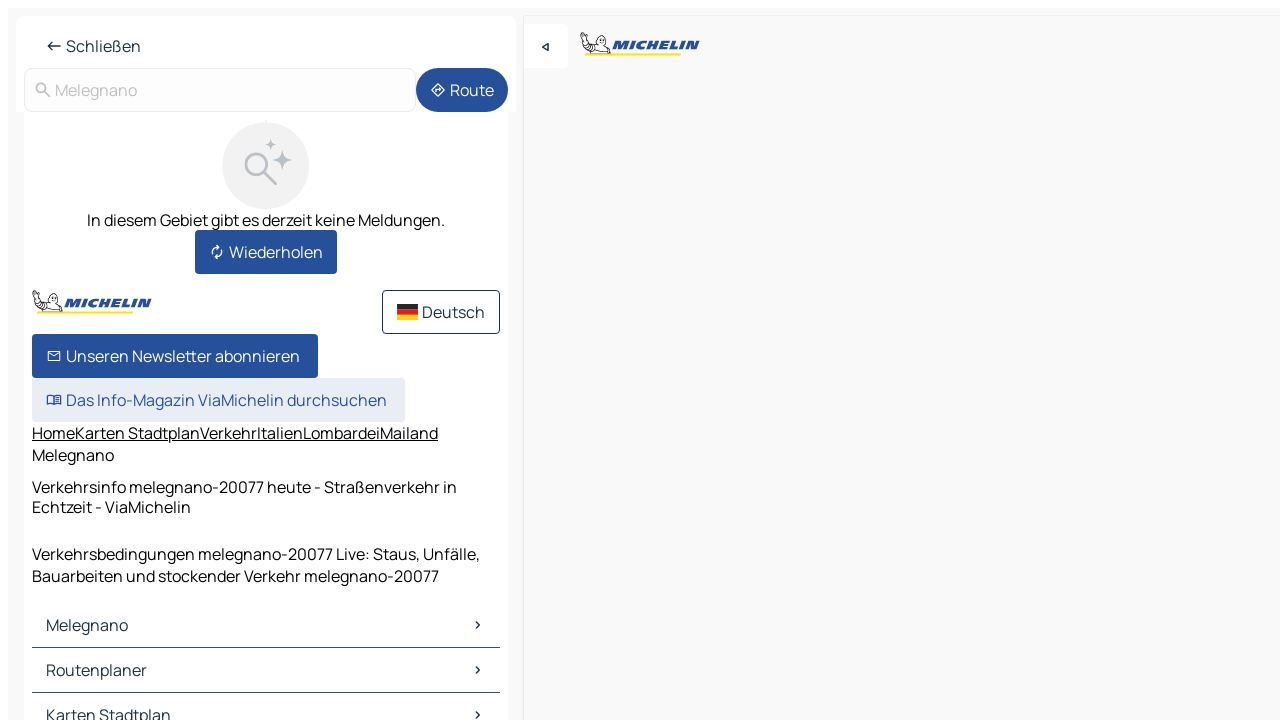

--- FILE ---
content_type: text/html
request_url: https://www.viamichelin.de/karten-stadtplan/verkehr/italien/lombardei/mailand/melegnano-20077
body_size: 14545
content:
<!doctype html>
<html lang="de">
	<head>
		<meta charset="utf-8" />
		<meta
		name="viewport"
		content="width=device-width, initial-scale=1, maximum-scale=1, user-scalable=no"
		/>
		<!-- start app -->
		
		<link href="../../../../../_app/immutable/assets/vnd.D6Q4K2v3.css" rel="stylesheet">
		<link href="../../../../../_app/immutable/assets/lib.BU97hG-c.css" rel="stylesheet">
		<link href="../../../../../_app/immutable/assets/vnd.D9mGD_IA.css" rel="stylesheet">
		<link href="../../../../../_app/immutable/assets/0.No2XVMwx.css" rel="stylesheet">
		<link href="../../../../../_app/immutable/assets/2.DTvqgUuk.css" rel="stylesheet">
		<link href="../../../../../_app/immutable/assets/13.CMq0lYjA.css" rel="stylesheet"><!--[--><!--[!--><!--]--> <!--[!--><!--]--> <!--[!--><!--]--> <meta name="description" content="Verkehrsbedingungen melegnano-20077 Live: Staus, Unfälle, Bauarbeiten und stockender Verkehr melegnano-20077"/> <meta property="og:type" content="website"/> <meta property="og:site_name" content="ViaMichelin"/> <!--[--><meta property="og:title" content="Verkehrsinfo melegnano-20077 heute - Straßenverkehr in Echtzeit - ViaMichelin"/><!--]--> <!--[--><meta property="og:description" content="Verkehrsbedingungen melegnano-20077 Live: Staus, Unfälle, Bauarbeiten und stockender Verkehr melegnano-20077"/><!--]--> <!--[--><meta property="og:image" content="https://www.viamichelin.de/_app/immutable/assets/logo-social.CPCa_Ogs.png"/><!--]--> <!--[!--><!--]--> <!--[--><link rel="alternate" href="https://www.viamichelin.at/karten-stadtplan/verkehr/italien/lombardei/mailand/melegnano-20077" hreflang="de-at" onload="this.__e=event" onerror="this.__e=event"/><link rel="alternate" href="https://fr.viamichelin.be/cartes-plans/trafic/italie/lombardie/milan/melegnano-20077" hreflang="fr-be" onload="this.__e=event" onerror="this.__e=event"/><link rel="alternate" href="https://nl.viamichelin.be/kaarten-plattegronden/verkeer/italie/lombardije/milaan/melegnano-20077" hreflang="nl-be" onload="this.__e=event" onerror="this.__e=event"/><link rel="alternate" href="https://de.viamichelin.ch/karten-stadtplan/verkehr/italien/lombardei/mailand/melegnano-20077" hreflang="de-ch" onload="this.__e=event" onerror="this.__e=event"/><link rel="alternate" href="https://fr.viamichelin.ch/cartes-plans/trafic/italie/lombardie/milan/melegnano-20077" hreflang="fr-ch" onload="this.__e=event" onerror="this.__e=event"/><link rel="alternate" href="https://it.viamichelin.ch/mappe-piantine/traffico/italia/lombardia/milano/melegnano-20077" hreflang="it-ch" onload="this.__e=event" onerror="this.__e=event"/><link rel="alternate" href="https://www.viamichelin.com/maps/traffic/italy/lombardy/milan/melegnano-20077" hreflang="en" onload="this.__e=event" onerror="this.__e=event"/><link rel="alternate" href="https://www.viamichelin.es/mapas-planos/trafico/italia/lombardia/milan/melegnano-20077" hreflang="es" onload="this.__e=event" onerror="this.__e=event"/><link rel="alternate" href="https://www.viamichelin.fr/cartes-plans/trafic/italie/lombardie/milan/melegnano-20077" hreflang="fr" onload="this.__e=event" onerror="this.__e=event"/><link rel="alternate" href="https://www.viamichelin.it/mappe-piantine/traffico/italia/lombardia/milano/melegnano-20077" hreflang="it" onload="this.__e=event" onerror="this.__e=event"/><link rel="alternate" href="https://www.viamichelin.ie/maps/traffic/italy/lombardy/milan/melegnano-20077" hreflang="en-ie" onload="this.__e=event" onerror="this.__e=event"/><link rel="alternate" href="https://www.viamichelin.nl/kaarten-plattegronden/verkeer/italie/lombardije/milaan/melegnano-20077" hreflang="nl" onload="this.__e=event" onerror="this.__e=event"/><link rel="alternate" href="https://www.viamichelin.pt/mapas-plantas/trafego/italia/lombardia/milao/melegnano-20077" hreflang="pt" onload="this.__e=event" onerror="this.__e=event"/><link rel="alternate" href="https://www.viamichelin.co.uk/maps/traffic/italy/lombardy/milan/melegnano-20077" hreflang="en-gb" onload="this.__e=event" onerror="this.__e=event"/><!--]--> <!--[!--><!--]--><!--]--><title>Verkehrsinfo melegnano-20077 heute - Straßenverkehr in Echtzeit - ViaMichelin</title>
		<!-- end app -->

		<meta name="google-site-verification" content="CL-uzYwnXGfxSiXbXpzdq8blL31U9EV5TJbwJNWnml4" />

		<link rel="icon" href="../../../../../favicon.png" />

		<!-- Start Consent -->
		<script
			nonce="CgTCh6WaRiZ1TJIMGIrkDw=="
			id="spcloader"
			async
			fetchpriority="high"
			type="text/javascript"
			src="https://sdk.privacy-center.org/a1a55c7f-7f45-4e4b-80ac-b48e44c2fe99/loader.js?target=www.viamichelin.de"
		></script>
		<script nonce="CgTCh6WaRiZ1TJIMGIrkDw==" type="text/javascript" async>
			window.didomiOnReady = window.didomiOnReady || [];
			window.didomiEventListeners = window.didomiEventListeners || [];

			window.didomiEventListeners.push(
				{
					event: "notice.shown",
					listener() {
						const $link = document.querySelector(
							".didomi-notice-view-partners-link-in-text"
						);
						if (!$link) {
							return;
						}
						$link.removeAttribute("href");
						$link.addEventListener("click", () => {
							Didomi.preferences.show("vendors");
						});
					},
				},
				{
					event: "notice.clickagree",
					listener() {
						window.postMessage({ type: 'didomi_clickagree'})
					}
				}
			);

			window.didomiConfig = {
				user: {
					bots: {
						consentRequired: false,
					},
				},
				preferences: {
					showWhenConsentIsMissing: false,
				},
			};

			window.gdprAppliesGlobally = true;
			// prettier-ignore
			!function(){function t(e){if(!window.frames[e]){if(document.body&&document.body.firstChild){let a=document.body,n=document.createElement("iframe");n.style.display="none",n.name=e,n.title=e,a.insertBefore(n,a.firstChild)}else setTimeout(function(){t(e)},5)}}function e(t,e,a,n,i){function r(t,a,n,r){if("function"!=typeof n)return;window[e]||(window[e]=[]);let s=!1;i&&(s=i(t,r,n)),s||window[e].push({command:t,version:a,callback:n,parameter:r})}function s(e){if(!window[t]||!0!==window[t].stub||!e.data)return;let i="string"==typeof e.data,r;try{r=i?JSON.parse(e.data):e.data}catch(s){return}if(r[a]){let f=r[a];window[t](f.command,f.version,function(t,a){let r={};r[n]={returnValue:t,success:a,callId:f.callId},e.source.postMessage(i?JSON.stringify(r):r,"*")},f.parameter)}}r.stub=!0,r.stubVersion=2,"function"!=typeof window[t]&&(window[t]=r,window.addEventListener?window.addEventListener("message",s,!1):window.attachEvent("onmessage",s))}e("__uspapi","__uspapiBuffer","__uspapiCall","__uspapiReturn"),t("__uspapiLocator"),e("__tcfapi","__tcfapiBuffr","__tcl","__tcfapiReturn"),t("__tcfapiLocator")}();
		</script>
		<!-- End Consent -->

		<!-- Start Google tag manager -->
		<script
			src="https://www.googletagmanager.com/gtag/js?id=G-TCZ7FRT2M4"
			defer
			type="didomi/javascript"
			nonce="CgTCh6WaRiZ1TJIMGIrkDw=="
			fetchpriority="low"
		></script>
		<script nonce="CgTCh6WaRiZ1TJIMGIrkDw==" type="text/javascript" defer>
			window.dataLayer = window.dataLayer || [];
			function gtag() {
				dataLayer.push(arguments);
			}
			gtag('js', new Date());
			gtag('config', 'G-TCZ7FRT2M4', { send_page_view: false });
		</script>
		<!-- End Google tag manager -->
	</head>

	<body data-sveltekit-preload-data="hover" class="text-body">
		<div style="display: contents"><!--[--><!--[--><!----><!--[--><!--]--> <!--[--><!--[--><!----><div class="main-container bg-neutral-weak  svelte-9k52vj homepage" style="--bottomsheet-height-offset: -0px;"><div class="map svelte-9k52vj"><div class="h-full w-full md:shadow-smooth-block md:relative svelte-11ig0cq" data-testid="map-container"><!--[!--><!--]--></div><!----> <!--[--><div class="absolute top-4 left-0 size-11 z-ontop hidden md:block"><button type="button" class="btn-filled-white btn-md rd-l-0 min-w-max"><!--[!--><!--[--><!----><span class="flex row w-max size-3.5"><!--[--><!----><span class="icon-arrow-back-left inline-block"><!----></span><!----><!--]--><!----></span><!----><!--]--> <!--[!--><!--]--> <!--[!--><!--]--><!--]--> <!--[!--><!--]--></button><!----></div><!--]--> <img src="/_app/immutable/assets/vm-logo-bib-michelin.Dd_LzvJh.svg" alt="Michelin" class="absolute left-14 top-6 md:block hidden z-hover" height="24" width="120"/> <img height="32" width="126" src="/_app/immutable/assets/vm-logo-large.BEgj6SJ1.svg" alt="ViaMichelin" class="absolute-center-x top-2 md:hidden z-hover"/></div> <!--[!--><!--]--> <div class="slot-container md:p-2 md:pr-0 md:h-dvh printable svelte-9k52vj"><div class="md:overflow-hidden md:rd-2 md:h-dvh max-h-full printable"><div class="slot-wrapper h-full scrollbar-thin printable md:bg-neutral-weakest svelte-9k52vj"><!--[!--><!--]--> <!--[--><!--[--><!----><!--[!--><!----><div><div class="searchtools w-full md:flex md:flex-wrap md:gap-4 md:bg-transparent md:px-2 md:pt-2  md:flex svelte-1kj4v11" data-testid="map-search-panel"><!--[!--><!--]--> <!--[--><header role="banner" class="flex items-center w-full py-1 justify-between px-2 md:py-0"><!--[!--><!--[!--><!--[--><!--[!--><button type="button" class="btn-filled-white btn-md min-w-max"><!--[!--><!--[--><!----><span class="flex row w-max"><!--[--><!----><span class="icon-west inline-block"><!----></span><!----><!--]--><!----></span><!----><!--]--> <!--[--><span class="ml-1">Schließen</span><!--]--> <!--[!--><!--]--><!--]--> <!--[!--><!--]--></button><!--]--><!--]--><!--]--><!--]--> <!--[!--><!--[!--><!--]--><!--]--></header><!--]--> <div class="flex gap-2 w-full md:p-0 md:bg-transparent border-coloredneutral-weakest rounded-full p-2"><div class="search relative w-full min-w-0  svelte-oeoh2d"><label for="address-search" class="text-sm"> <span class="input-container flex items-center p-2 w-full text-5 gap-1 rd-2 relative b-solid b-0.5 border-coloredneutral-weakest element-disabled bg-neutral-soft text-neutral svelte-xzp1b6"><!--[--><!----><span class="icon-search inline-block w-5 "><!----></span><!----><!--]--> <input type="text" id="address-search" class="input min-w-0 text-md text-coloredneutral b-0 flex-grow bg-transparent placeholder:text-neutral disabled:text-neutral svelte-xzp1b6" placeholder="Wohin gehen wir?" aria-label="Wohin gehen wir?" disabled autocomplete="off" value="Melegnano"/> <!--[!--><!--]--> <!--[!--><!--]--></span></label><!----> <ul class="results rd-2 absolute z-hover w-full m-0 mt-1 p-0 shadow-smooth-bottom-2 bg-neutral-weakest text-coloredneutral text-md svelte-oeoh2d" role="listbox" aria-label="Suchergebnisse"><!--[!--><!--]--><!----> <!--[!--><!--]--> <!--[!--><!--[!--><!--]--><!--]--><!----></ul></div><!----> <!--[--><button type="button" aria-label="Route" class="btn-filled-primary btn-md z-infront rounded-full min-w-max"><!--[!--><!--[--><!----><span class="flex row w-max"><!--[--><!----><span class="icon-directions inline-block"><!----></span><!----><!--]--><!----></span><!----><!--]--> <!--[--><span class="ml-1">Route</span><!--]--> <!--[!--><!--]--><!--]--> <!--[!--><!--]--></button><!--]--></div></div></div><!----> <div class="traffic-container bg-neutral-weak px-2 rd-2 pb-0 md:rd-0 md:block svelte-teolui"><button type="button" class="handle relative w-full p-4 rd-2 b-0 grid place-items-center bg-transparent md:hidden svelte-teolui" style="height: 40px;"><span class="rd-2 w-20 h-2 bg-base-15"></span></button> <div class="bg-neutral-weakest"><div class="flex flex-col gap-4 p-2 items-center"><div class="border-neutral-soft border-0.5 border-solid"></div> <!--[!--><!--[!--><div class="flex flex-col gap-4"><div class="flex flex-col items-center gap-2"><img loading="lazy" decoding="async" src="data:image/svg+xml,%3csvg%20width='91'%20height='91'%20viewBox='0%200%2091%2091'%20fill='none'%20xmlns='http://www.w3.org/2000/svg'%3e%3crect%20x='0.177734'%20y='0.297852'%20width='90'%20height='90'%20rx='45'%20fill='%23F2F2F2'/%3e%3cg%20clip-path='url(%23clip0_21077_176360)'%3e%3cpath%20d='M35.4084%2056.0425C31.9931%2056.0425%2029.1008%2054.8579%2026.7316%2052.4887C24.3624%2050.1194%2023.1777%2047.2271%2023.1777%2043.8118C23.1777%2040.3964%2024.3624%2037.5041%2026.7316%2035.1349C29.1008%2032.7657%2031.9931%2031.5811%2035.4084%2031.5811C38.8238%2031.5811%2041.7161%2032.7657%2044.0853%2035.1349C46.4546%2037.5041%2047.6392%2040.3964%2047.6392%2043.8118C47.6392%2045.24%2047.3994%2046.6041%2046.9199%2047.9041C46.4404%2049.2041%2045.8007%2050.3348%2045.0007%2051.2964L56.5084%2062.8041C56.7853%2063.081%2056.927%2063.4291%2056.9334%2063.8483C56.9398%2064.2675%2056.7982%2064.622%2056.5084%2064.9117C56.2187%2065.2014%2055.8674%2065.3463%2055.4546%2065.3463C55.0418%2065.3463%2054.6905%2065.2014%2054.4008%2064.9117L42.893%2053.404C41.893%2054.2296%2040.743%2054.8758%2039.443%2055.3425C38.143%2055.8091%2036.7982%2056.0425%2035.4084%2056.0425ZM35.4084%2053.0426C37.9854%2053.0426%2040.1681%2052.1483%2041.9565%2050.3599C43.745%2048.5714%2044.6392%2046.3887%2044.6392%2043.8118C44.6392%2041.2348%2043.745%2039.0521%2041.9565%2037.2637C40.1681%2035.4752%2037.9854%2034.581%2035.4084%2034.581C32.8315%2034.581%2030.6488%2035.4752%2028.8603%2037.2637C27.0719%2039.0521%2026.1777%2041.2348%2026.1777%2043.8118C26.1777%2046.3887%2027.0719%2048.5714%2028.8603%2050.3599C30.6488%2052.1483%2032.8315%2053.0426%2035.4084%2053.0426Z'%20fill='%23BBC1C6'/%3e%3cpath%20d='M62.079%2029.5515C62.0976%2029.4226%2062.6416%2029.4226%2062.6602%2029.5515C63.0035%2031.9319%2063.7448%2034.7333%2065.3395%2036.328C66.9342%2037.9227%2069.7355%2038.664%2072.116%2039.0073C72.2449%2039.0258%2072.2449%2039.5699%2072.116%2039.5884C69.7355%2039.9317%2066.9342%2040.673%2065.3395%2042.2677C63.7448%2043.8624%2063.0035%2046.6638%2062.6602%2049.0442C62.6416%2049.1731%2062.0976%2049.1731%2062.079%2049.0442C61.7358%2046.6638%2060.9945%2043.8624%2059.3998%2042.2677C57.8051%2040.673%2055.0037%2039.9317%2052.6233%2039.5884C52.4944%2039.5699%2052.4944%2039.0258%2052.6233%2039.0073C55.0037%2038.664%2057.8051%2037.9227%2059.3998%2036.328C60.9945%2034.7333%2061.7358%2031.9319%2062.079%2029.5515Z'%20fill='%23BBC1C6'/%3e%3cpath%20d='M50.1857%2017.849C50.1975%2017.7718%2050.5418%2017.7718%2050.5536%2017.849C50.7571%2019.1823%2051.1822%2020.7163%2052.0667%2021.6008C52.9512%2022.4853%2054.4852%2022.9103%2055.8184%2023.1139C55.8957%2023.1257%2055.8957%2023.47%2055.8184%2023.4818C54.4852%2023.6854%2052.9512%2024.1104%2052.0667%2024.9949C51.1822%2025.8794%2050.7571%2027.4135%2050.5536%2028.7467C50.5418%2028.8239%2050.1975%2028.8239%2050.1857%2028.7467C49.9821%2027.4135%2049.557%2025.8794%2048.6726%2024.9949C47.7881%2024.1104%2046.254%2023.6854%2044.9208%2023.4818C44.8436%2023.47%2044.8436%2023.1257%2044.9208%2023.1139C46.254%2022.9103%2047.7881%2022.4853%2048.6726%2021.6008C49.557%2020.7163%2049.9821%2019.1823%2050.1857%2017.849Z'%20fill='%23BBC1C6'/%3e%3c/g%3e%3cdefs%3e%3cclipPath%20id='clip0_21077_176360'%3e%3crect%20width='53.192'%20height='50.0483'%20fill='white'%20transform='translate(23.1777%2015.2979)'/%3e%3c/clipPath%3e%3c/defs%3e%3c/svg%3e" alt="In diesem Gebiet gibt es derzeit keine Meldungen." class="h-22 w-22" style="object-fit: contain;" onerror="this.__e=event"/><!----> <div class="text-md text-center">In diesem Gebiet gibt es derzeit keine Meldungen.</div></div> <!--[--><button type="button" class="btn-filled-primary btn-md w-fit m-auto min-w-max"><!--[!--><!--[--><!----><span class="flex row w-max"><!--[--><!----><span class="icon-autorenew inline-block"><!----></span><!----><!--]--><!----></span><!----><!--]--> <!--[--><span class="ml-1">Wiederholen</span><!--]--> <!--[!--><!--]--><!--]--> <!--[!--><!--]--></button><!--]--></div><!----> <!----><div id="div-gpt-ad-mpu_haut" class="ad size-full max-h-[var(--height)] max-w-[var(--width)] overflow-hidden md:max-h-[var(--md-height)] md:max-w-[var(--md-width)] svelte-15hg1g9" style=" --width:300px; --height:250px; --md-width:300px; --md-height:250px; " data-testid="ad-traffic"></div><!----><!----><!--]--><!--]--></div></div><!----> <footer role="contentinfo" data-sveltekit-preload-data="tap" class="bg-neutral-weakest flex flex-col gap-6 p-2 pb-0  svelte-1b4fnhr"><div class="flex flex-col gap-4 "><div class="flex justify-between"><img src="/_app/immutable/assets/vm-logo-bib-michelin.Dd_LzvJh.svg" alt="Michelin" height="24" width="120"/> <button type="button" class="btn-outline-primary btn-md min-w-max"><!--[!--><!--[--><!----><span class="flex row w-max"><!--[--><!----><span class="icon-flag-de inline-block"><!----></span><!----><!--]--><!----></span><!----><!--]--> <!--[--><span class="ml-1">Deutsch</span><!--]--> <!--[!--><!--]--><!--]--> <!--[!--><!--]--></button><!----></div> <div class="flex flex-col md:flex-row md:flex-wrap gap-4"><!--[--><a href="https://3fe75001.sibforms.com/serve/[base64]" class="min-w-max btn-filled-primary btn-md svelte-1b8k1k" rel="noopener" target="_blank"><!--[!--><!--[--><!----><div class="flex row w-max"><!--[--><!----><div class="icon-mail inline-block"><!----></div><!----><!--]--><!----></div><!----><!--]--> <!--[--><span class="px-1">Unseren Newsletter abonnieren</span><!--]--> <!--[!--><!--]--><!--]--></a><!--]--> <a href="https://www.viamichelin.de/magazine/?utm_source=viamichelin_web&amp;utm_medium=browse_button" class="min-w-max btn-filled-light btn-md svelte-1b8k1k" rel="external noopener" target="_blank"><!--[!--><!--[--><!----><div class="flex row w-max"><!--[--><!----><div class="icon-menu-book inline-block"><!----></div><!----><!--]--><!----></div><!----><!--]--> <!--[--><span class="px-1">Das Info-Magazin ViaMichelin durchsuchen</span><!--]--> <!--[!--><!--]--><!--]--></a><!----></div></div> <!--[!--><!--]--> <!--[!--><!--]--><!----> <!--[--><!--[--><ol itemscope="" itemtype="http://schema.org/BreadcrumbList" class="breadcrumbs flex flex-wrap p-0 items-center whitespace-nowrap svelte-qo6nxf"><li itemprop="itemListElement" itemtype="http://schema.org/ListItem" itemscope="" class="svelte-qo6nxf"><a href="/" class="link inline svelte-1b8k1k" itemprop="item"><!--[--><span itemprop="name">Home</span><!----><!--]--></a><!----> <meta itemprop="position" content="0"/></li> <!--[--><!--[--><li itemprop="itemListElement" itemtype="http://schema.org/ListItem" itemscope="" class="svelte-qo6nxf"><!--[--><a href="/karten-stadtplan" class="link inline svelte-1b8k1k" itemprop="item" data-sveltekit-preload-data="off"><!--[--><span itemprop="name">Karten Stadtplan</span><!----><!--]--></a><!--]--> <meta itemprop="position" content="1"/></li><!--]--><!--[--><li itemprop="itemListElement" itemtype="http://schema.org/ListItem" itemscope="" class="svelte-qo6nxf"><!--[--><a href="/karten-stadtplan/verkehr" class="link inline svelte-1b8k1k" itemprop="item" data-sveltekit-preload-data="off"><!--[--><span itemprop="name">Verkehr</span><!----><!--]--></a><!--]--> <meta itemprop="position" content="2"/></li><!--]--><!--[--><li itemprop="itemListElement" itemtype="http://schema.org/ListItem" itemscope="" class="svelte-qo6nxf"><!--[--><a href="/karten-stadtplan/verkehr/italien" class="link inline svelte-1b8k1k" itemprop="item" data-sveltekit-preload-data="off"><!--[--><span itemprop="name">Italien</span><!----><!--]--></a><!--]--> <meta itemprop="position" content="3"/></li><!--]--><!--[--><li itemprop="itemListElement" itemtype="http://schema.org/ListItem" itemscope="" class="svelte-qo6nxf"><!--[--><a href="/karten-stadtplan/verkehr/italien/lombardei" class="link inline svelte-1b8k1k" itemprop="item" data-sveltekit-preload-data="off"><!--[--><span itemprop="name">Lombardei</span><!----><!--]--></a><!--]--> <meta itemprop="position" content="4"/></li><!--]--><!--[--><li itemprop="itemListElement" itemtype="http://schema.org/ListItem" itemscope="" class="svelte-qo6nxf"><!--[--><a href="/karten-stadtplan/verkehr/italien/lombardei/mailand" class="link inline svelte-1b8k1k" itemprop="item" data-sveltekit-preload-data="off"><!--[--><span itemprop="name">Mailand</span><!----><!--]--></a><!--]--> <meta itemprop="position" content="5"/></li><!--]--><!--[--><li itemprop="itemListElement" itemtype="http://schema.org/ListItem" itemscope="" class="svelte-qo6nxf"><!--[!--><span itemprop="name" class="text-md text-neutral-strongest">Melegnano</span><!--]--> <meta itemprop="position" content="6"/></li><!--]--><!--]--></ol><!--]--> <!--[--><h1 class="text-md font-medium">Verkehrsinfo melegnano-20077 heute - Straßenverkehr in Echtzeit - ViaMichelin</h1><!--]--> <!--[--><!--[!--><p class="description">Verkehrsbedingungen melegnano-20077 Live: Staus, Unfälle, Bauarbeiten und stockender Verkehr melegnano-20077</p><!--]--><!--]--> <!--[!--><!--]--> <!--[--><section class="flex flex-col gap-0 p-0 m-0"><!--[--><h2 class="border-b-1 border-b-solid text-coloredneutral-soft text-bold text-md m-0" data-testid="seo-footer-link-block-title"><button type="button" class="btn-ghost-primary btn-md w-full justify-between min-w-max"><!--[!--><!--[!--><!--]--> <!--[--><span class="mr-1">Melegnano</span><!--]--> <!--[--><!----><span class="flex row w-max"><!--[--><!----><span class="icon-chevron-right inline-block"><!----></span><!----><!--]--><!----></span><!----><!--]--><!--]--> <!--[!--><!--]--></button><!----></h2> <ul data-testid="seo-footer-link-block-list" class="svelte-1ba0xl7"><!--[--><li><a href="/karten-stadtplan/italien/lombardei/mailand/melegnano-20077" class="min-w-max link flex justify-start svelte-1b8k1k"><!--[!--><!--[!--><!--]--> <!--[--><span class="px-1">Melegnano Karten Stadtplan</span><!--]--> <!--[!--><!--]--><!--]--></a><!----></li><li><a href="/karten-stadtplan/verkehr/italien/lombardei/mailand/melegnano-20077" class="min-w-max link flex justify-start svelte-1b8k1k"><!--[!--><!--[!--><!--]--> <!--[--><span class="px-1">Melegnano Verkehr</span><!--]--> <!--[!--><!--]--><!--]--></a><!----></li><li><a href="/karten-stadtplan/hotels/italien/lombardei/mailand/melegnano-20077" class="min-w-max link flex justify-start svelte-1b8k1k"><!--[!--><!--[!--><!--]--> <!--[--><span class="px-1">Melegnano Hotels</span><!--]--> <!--[!--><!--]--><!--]--></a><!----></li><li><a href="/karten-stadtplan/restaurants/italien/lombardei/mailand/melegnano-20077" class="min-w-max link flex justify-start svelte-1b8k1k"><!--[!--><!--[!--><!--]--> <!--[--><span class="px-1">Melegnano Restaurants</span><!--]--> <!--[!--><!--]--><!--]--></a><!----></li><li><a href="/karten-stadtplan/touristische-attraktionen/italien/lombardei/mailand/melegnano-20077" class="min-w-max link flex justify-start svelte-1b8k1k"><!--[!--><!--[!--><!--]--> <!--[--><span class="px-1">Melegnano Touristische Attraktionen</span><!--]--> <!--[!--><!--]--><!--]--></a><!----></li><li><a href="/karten-stadtplan/tankstellen/italien/lombardei/mailand/melegnano-20077" class="min-w-max link flex justify-start svelte-1b8k1k"><!--[!--><!--[!--><!--]--> <!--[--><span class="px-1">Melegnano Tankstellen</span><!--]--> <!--[!--><!--]--><!--]--></a><!----></li><li><a href="/karten-stadtplan/parkplatze/italien/lombardei/mailand/melegnano-20077" class="min-w-max link flex justify-start svelte-1b8k1k"><!--[!--><!--[!--><!--]--> <!--[--><span class="px-1">Melegnano Parkplätze</span><!--]--> <!--[!--><!--]--><!--]--></a><!----></li><!--]--></ul><!--]--> <!--[--><h2 class="border-b-1 border-b-solid text-coloredneutral-soft text-bold text-md m-0" data-testid="seo-footer-link-block-title"><button type="button" class="btn-ghost-primary btn-md w-full justify-between min-w-max"><!--[!--><!--[!--><!--]--> <!--[--><span class="mr-1">Routenplaner</span><!--]--> <!--[--><!----><span class="flex row w-max"><!--[--><!----><span class="icon-chevron-right inline-block"><!----></span><!----><!--]--><!----></span><!----><!--]--><!--]--> <!--[!--><!--]--></button><!----></h2> <ul data-testid="seo-footer-link-block-list" class="svelte-1ba0xl7"><!--[--><li><a href="/routenplaner/ergebnisse/melegnano-20077-mailand-lombardei-italien-to-mailand-20121-mailand-lombardei-italien" class="min-w-max link flex justify-start svelte-1b8k1k"><!--[!--><!--[!--><!--]--> <!--[--><span class="px-1">Routenplaner Melegnano - Mailand</span><!--]--> <!--[!--><!--]--><!--]--></a><!----></li><li><a href="/routenplaner/ergebnisse/melegnano-20077-mailand-lombardei-italien-to-pavia-27100-pavia-lombardei-italien" class="min-w-max link flex justify-start svelte-1b8k1k"><!--[!--><!--[!--><!--]--> <!--[--><span class="px-1">Routenplaner Melegnano - Pavia</span><!--]--> <!--[!--><!--]--><!--]--></a><!----></li><li><a href="/routenplaner/ergebnisse/melegnano-20077-mailand-lombardei-italien-to-monza-20861-monza_und_brianza-lombardei-italien" class="min-w-max link flex justify-start svelte-1b8k1k"><!--[!--><!--[!--><!--]--> <!--[--><span class="px-1">Routenplaner Melegnano - Monza</span><!--]--> <!--[!--><!--]--><!--]--></a><!----></li><li><a href="/routenplaner/ergebnisse/melegnano-20077-mailand-lombardei-italien-to-lodi-26900-lodi-lombardei-italien" class="min-w-max link flex justify-start svelte-1b8k1k"><!--[!--><!--[!--><!--]--> <!--[--><span class="px-1">Routenplaner Melegnano - Lodi</span><!--]--> <!--[!--><!--]--><!--]--></a><!----></li><li><a href="/routenplaner/ergebnisse/melegnano-20077-mailand-lombardei-italien-to-sesto_san_giovanni-20099-mailand-lombardei-italien" class="min-w-max link flex justify-start svelte-1b8k1k"><!--[!--><!--[!--><!--]--> <!--[--><span class="px-1">Routenplaner Melegnano - Sesto San Giovanni</span><!--]--> <!--[!--><!--]--><!--]--></a><!----></li><li><a href="/routenplaner/ergebnisse/melegnano-20077-mailand-lombardei-italien-to-cinisello_balsamo-20092-mailand-lombardei-italien" class="min-w-max link flex justify-start svelte-1b8k1k"><!--[!--><!--[!--><!--]--> <!--[--><span class="px-1">Routenplaner Melegnano - Cinisello Balsamo</span><!--]--> <!--[!--><!--]--><!--]--></a><!----></li><li><a href="/routenplaner/ergebnisse/melegnano-20077-mailand-lombardei-italien-to-rho-20017-mailand-lombardei-italien" class="min-w-max link flex justify-start svelte-1b8k1k"><!--[!--><!--[!--><!--]--> <!--[--><span class="px-1">Routenplaner Melegnano - Rho</span><!--]--> <!--[!--><!--]--><!--]--></a><!----></li><li><a href="/routenplaner/ergebnisse/melegnano-20077-mailand-lombardei-italien-to-vigevano-27029-pavia-lombardei-italien" class="min-w-max link flex justify-start svelte-1b8k1k"><!--[!--><!--[!--><!--]--> <!--[--><span class="px-1">Routenplaner Melegnano - Vigevano</span><!--]--> <!--[!--><!--]--><!--]--></a><!----></li><li><a href="/routenplaner/ergebnisse/melegnano-20077-mailand-lombardei-italien-to-viboldone-20098-mailand-lombardei-italien" class="min-w-max link flex justify-start svelte-1b8k1k"><!--[!--><!--[!--><!--]--> <!--[--><span class="px-1">Routenplaner Melegnano - Viboldone</span><!--]--> <!--[!--><!--]--><!--]--></a><!----></li><li><a href="/routenplaner/ergebnisse/melegnano-20077-mailand-lombardei-italien-to-san_giuliano_milanese-20098-mailand-lombardei-italien" class="min-w-max link flex justify-start svelte-1b8k1k"><!--[!--><!--[!--><!--]--> <!--[--><span class="px-1">Routenplaner Melegnano - San Giuliano Milanese</span><!--]--> <!--[!--><!--]--><!--]--></a><!----></li><li><a href="/routenplaner/ergebnisse/melegnano-20077-mailand-lombardei-italien-to-san_donato_milanese-20097-mailand-lombardei-italien" class="min-w-max link flex justify-start svelte-1b8k1k"><!--[!--><!--[!--><!--]--> <!--[--><span class="px-1">Routenplaner Melegnano - San Donato Milanese</span><!--]--> <!--[!--><!--]--><!--]--></a><!----></li><li><a href="/routenplaner/ergebnisse/melegnano-20077-mailand-lombardei-italien-to-peschiera_borromeo-20068-mailand-lombardei-italien" class="min-w-max link flex justify-start svelte-1b8k1k"><!--[!--><!--[!--><!--]--> <!--[--><span class="px-1">Routenplaner Melegnano - Peschiera Borromeo</span><!--]--> <!--[!--><!--]--><!--]--></a><!----></li><li><a href="/routenplaner/ergebnisse/melegnano-20077-mailand-lombardei-italien-to-opera-20073-mailand-lombardei-italien" class="min-w-max link flex justify-start svelte-1b8k1k"><!--[!--><!--[!--><!--]--> <!--[--><span class="px-1">Routenplaner Melegnano - Opera</span><!--]--> <!--[!--><!--]--><!--]--></a><!----></li><li><a href="/routenplaner/ergebnisse/melegnano-20077-mailand-lombardei-italien-to-pieve_emanuele-20072-mailand-lombardei-italien" class="min-w-max link flex justify-start svelte-1b8k1k"><!--[!--><!--[!--><!--]--> <!--[--><span class="px-1">Routenplaner Melegnano - Pieve Emanuele</span><!--]--> <!--[!--><!--]--><!--]--></a><!----></li><li><a href="/routenplaner/ergebnisse/melegnano-20077-mailand-lombardei-italien-to-rozzano-20089-mailand-lombardei-italien" class="min-w-max link flex justify-start svelte-1b8k1k"><!--[!--><!--[!--><!--]--> <!--[--><span class="px-1">Routenplaner Melegnano - Rozzano</span><!--]--> <!--[!--><!--]--><!--]--></a><!----></li><li><a href="/routenplaner/ergebnisse/melegnano-20077-mailand-lombardei-italien-to-sant_angelo_lodigiano-26866-lodi-lombardei-italien" class="min-w-max link flex justify-start svelte-1b8k1k"><!--[!--><!--[!--><!--]--> <!--[--><span class="px-1">Routenplaner Melegnano - Sant'Angelo Lodigiano</span><!--]--> <!--[!--><!--]--><!--]--></a><!----></li><li><a href="/routenplaner/ergebnisse/melegnano-20077-mailand-lombardei-italien-to-segrate-20054-mailand-lombardei-italien" class="min-w-max link flex justify-start svelte-1b8k1k"><!--[!--><!--[!--><!--]--> <!--[--><span class="px-1">Routenplaner Melegnano - Segrate</span><!--]--> <!--[!--><!--]--><!--]--></a><!----></li><li><a href="/routenplaner/ergebnisse/melegnano-20077-mailand-lombardei-italien-to-pioltello-20096-mailand-lombardei-italien" class="min-w-max link flex justify-start svelte-1b8k1k"><!--[!--><!--[!--><!--]--> <!--[--><span class="px-1">Routenplaner Melegnano - Pioltello</span><!--]--> <!--[!--><!--]--><!--]--></a><!----></li><li><a href="/routenplaner/ergebnisse/melegnano-20077-mailand-lombardei-italien-to-melzo-20066-mailand-lombardei-italien" class="min-w-max link flex justify-start svelte-1b8k1k"><!--[!--><!--[!--><!--]--> <!--[--><span class="px-1">Routenplaner Melegnano - Melzo</span><!--]--> <!--[!--><!--]--><!--]--></a><!----></li><li><a href="/routenplaner/ergebnisse/melegnano-20077-mailand-lombardei-italien-to-vimodrone-20055-mailand-lombardei-italien" class="min-w-max link flex justify-start svelte-1b8k1k"><!--[!--><!--[!--><!--]--> <!--[--><span class="px-1">Routenplaner Melegnano - Vimodrone</span><!--]--> <!--[!--><!--]--><!--]--></a><!----></li><!--]--></ul><!--]--> <!--[--><!--[--><h2 class="border-b-1 border-b-solid text-coloredneutral-soft text-bold text-md m-0" data-testid="seo-footer-link-block-title"><button type="button" class="btn-ghost-primary btn-md w-full justify-between min-w-max"><!--[!--><!--[!--><!--]--> <!--[--><span class="mr-1">Karten Stadtplan</span><!--]--> <!--[--><!----><span class="flex row w-max"><!--[--><!----><span class="icon-chevron-right inline-block"><!----></span><!----><!--]--><!----></span><!----><!--]--><!--]--> <!--[!--><!--]--></button><!----></h2> <ul data-testid="seo-footer-link-block-list" class="svelte-1ba0xl7"><!--[--><li><a href="/karten-stadtplan/italien/lombardei/mailand/mailand-20121" class="min-w-max link flex justify-start svelte-1b8k1k"><!--[!--><!--[!--><!--]--> <!--[--><span class="px-1">Karten Stadtplan Mailand</span><!--]--> <!--[!--><!--]--><!--]--></a><!----></li><li><a href="/karten-stadtplan/italien/lombardei/pavia/pavia-27100" class="min-w-max link flex justify-start svelte-1b8k1k"><!--[!--><!--[!--><!--]--> <!--[--><span class="px-1">Karten Stadtplan Pavia</span><!--]--> <!--[!--><!--]--><!--]--></a><!----></li><li><a href="/karten-stadtplan/italien/lombardei/monza_und_brianza/monza-20861" class="min-w-max link flex justify-start svelte-1b8k1k"><!--[!--><!--[!--><!--]--> <!--[--><span class="px-1">Karten Stadtplan Monza</span><!--]--> <!--[!--><!--]--><!--]--></a><!----></li><li><a href="/karten-stadtplan/italien/lombardei/lodi/lodi-26900" class="min-w-max link flex justify-start svelte-1b8k1k"><!--[!--><!--[!--><!--]--> <!--[--><span class="px-1">Karten Stadtplan Lodi</span><!--]--> <!--[!--><!--]--><!--]--></a><!----></li><li><a href="/karten-stadtplan/italien/lombardei/mailand/sesto_san_giovanni-20099" class="min-w-max link flex justify-start svelte-1b8k1k"><!--[!--><!--[!--><!--]--> <!--[--><span class="px-1">Karten Stadtplan Sesto San Giovanni</span><!--]--> <!--[!--><!--]--><!--]--></a><!----></li><li><a href="/karten-stadtplan/italien/lombardei/mailand/cinisello_balsamo-20092" class="min-w-max link flex justify-start svelte-1b8k1k"><!--[!--><!--[!--><!--]--> <!--[--><span class="px-1">Karten Stadtplan Cinisello Balsamo</span><!--]--> <!--[!--><!--]--><!--]--></a><!----></li><li><a href="/karten-stadtplan/italien/lombardei/mailand/rho-20017" class="min-w-max link flex justify-start svelte-1b8k1k"><!--[!--><!--[!--><!--]--> <!--[--><span class="px-1">Karten Stadtplan Rho</span><!--]--> <!--[!--><!--]--><!--]--></a><!----></li><li><a href="/karten-stadtplan/italien/lombardei/pavia/vigevano-27029" class="min-w-max link flex justify-start svelte-1b8k1k"><!--[!--><!--[!--><!--]--> <!--[--><span class="px-1">Karten Stadtplan Vigevano</span><!--]--> <!--[!--><!--]--><!--]--></a><!----></li><li><a href="/karten-stadtplan/italien/lombardei/mailand/viboldone-20098" class="min-w-max link flex justify-start svelte-1b8k1k"><!--[!--><!--[!--><!--]--> <!--[--><span class="px-1">Karten Stadtplan Viboldone</span><!--]--> <!--[!--><!--]--><!--]--></a><!----></li><li><a href="/karten-stadtplan/italien/lombardei/mailand/san_giuliano_milanese-20098" class="min-w-max link flex justify-start svelte-1b8k1k"><!--[!--><!--[!--><!--]--> <!--[--><span class="px-1">Karten Stadtplan San Giuliano Milanese</span><!--]--> <!--[!--><!--]--><!--]--></a><!----></li><li><a href="/karten-stadtplan/italien/lombardei/mailand/san_donato_milanese-20097" class="min-w-max link flex justify-start svelte-1b8k1k"><!--[!--><!--[!--><!--]--> <!--[--><span class="px-1">Karten Stadtplan San Donato Milanese</span><!--]--> <!--[!--><!--]--><!--]--></a><!----></li><li><a href="/karten-stadtplan/italien/lombardei/mailand/peschiera_borromeo-20068" class="min-w-max link flex justify-start svelte-1b8k1k"><!--[!--><!--[!--><!--]--> <!--[--><span class="px-1">Karten Stadtplan Peschiera Borromeo</span><!--]--> <!--[!--><!--]--><!--]--></a><!----></li><li><a href="/karten-stadtplan/italien/lombardei/mailand/opera-20073" class="min-w-max link flex justify-start svelte-1b8k1k"><!--[!--><!--[!--><!--]--> <!--[--><span class="px-1">Karten Stadtplan Opera</span><!--]--> <!--[!--><!--]--><!--]--></a><!----></li><li><a href="/karten-stadtplan/italien/lombardei/mailand/pieve_emanuele-20072" class="min-w-max link flex justify-start svelte-1b8k1k"><!--[!--><!--[!--><!--]--> <!--[--><span class="px-1">Karten Stadtplan Pieve Emanuele</span><!--]--> <!--[!--><!--]--><!--]--></a><!----></li><li><a href="/karten-stadtplan/italien/lombardei/mailand/rozzano-20089" class="min-w-max link flex justify-start svelte-1b8k1k"><!--[!--><!--[!--><!--]--> <!--[--><span class="px-1">Karten Stadtplan Rozzano</span><!--]--> <!--[!--><!--]--><!--]--></a><!----></li><li><a href="/karten-stadtplan/italien/lombardei/lodi/sant_angelo_lodigiano-26866" class="min-w-max link flex justify-start svelte-1b8k1k"><!--[!--><!--[!--><!--]--> <!--[--><span class="px-1">Karten Stadtplan Sant'Angelo Lodigiano</span><!--]--> <!--[!--><!--]--><!--]--></a><!----></li><li><a href="/karten-stadtplan/italien/lombardei/mailand/segrate-20054" class="min-w-max link flex justify-start svelte-1b8k1k"><!--[!--><!--[!--><!--]--> <!--[--><span class="px-1">Karten Stadtplan Segrate</span><!--]--> <!--[!--><!--]--><!--]--></a><!----></li><li><a href="/karten-stadtplan/italien/lombardei/mailand/pioltello-20096" class="min-w-max link flex justify-start svelte-1b8k1k"><!--[!--><!--[!--><!--]--> <!--[--><span class="px-1">Karten Stadtplan Pioltello</span><!--]--> <!--[!--><!--]--><!--]--></a><!----></li><li><a href="/karten-stadtplan/italien/lombardei/mailand/melzo-20066" class="min-w-max link flex justify-start svelte-1b8k1k"><!--[!--><!--[!--><!--]--> <!--[--><span class="px-1">Karten Stadtplan Melzo</span><!--]--> <!--[!--><!--]--><!--]--></a><!----></li><li><a href="/karten-stadtplan/italien/lombardei/mailand/vimodrone-20055" class="min-w-max link flex justify-start svelte-1b8k1k"><!--[!--><!--[!--><!--]--> <!--[--><span class="px-1">Karten Stadtplan Vimodrone</span><!--]--> <!--[!--><!--]--><!--]--></a><!----></li><!--]--></ul><h2 class="border-b-1 border-b-solid text-coloredneutral-soft text-bold text-md m-0" data-testid="seo-footer-link-block-title"><button type="button" class="btn-ghost-primary btn-md w-full justify-between min-w-max"><!--[!--><!--[!--><!--]--> <!--[--><span class="mr-1">Verkehr</span><!--]--> <!--[--><!----><span class="flex row w-max"><!--[--><!----><span class="icon-chevron-right inline-block"><!----></span><!----><!--]--><!----></span><!----><!--]--><!--]--> <!--[!--><!--]--></button><!----></h2> <ul data-testid="seo-footer-link-block-list" class="svelte-1ba0xl7"><!--[--><li><a href="/karten-stadtplan/verkehr/italien/lombardei/mailand/mailand-20121" class="min-w-max link flex justify-start svelte-1b8k1k"><!--[!--><!--[!--><!--]--> <!--[--><span class="px-1">Verkehr Mailand</span><!--]--> <!--[!--><!--]--><!--]--></a><!----></li><li><a href="/karten-stadtplan/verkehr/italien/lombardei/pavia/pavia-27100" class="min-w-max link flex justify-start svelte-1b8k1k"><!--[!--><!--[!--><!--]--> <!--[--><span class="px-1">Verkehr Pavia</span><!--]--> <!--[!--><!--]--><!--]--></a><!----></li><li><a href="/karten-stadtplan/verkehr/italien/lombardei/monza_und_brianza/monza-20861" class="min-w-max link flex justify-start svelte-1b8k1k"><!--[!--><!--[!--><!--]--> <!--[--><span class="px-1">Verkehr Monza</span><!--]--> <!--[!--><!--]--><!--]--></a><!----></li><li><a href="/karten-stadtplan/verkehr/italien/lombardei/lodi/lodi-26900" class="min-w-max link flex justify-start svelte-1b8k1k"><!--[!--><!--[!--><!--]--> <!--[--><span class="px-1">Verkehr Lodi</span><!--]--> <!--[!--><!--]--><!--]--></a><!----></li><li><a href="/karten-stadtplan/verkehr/italien/lombardei/mailand/sesto_san_giovanni-20099" class="min-w-max link flex justify-start svelte-1b8k1k"><!--[!--><!--[!--><!--]--> <!--[--><span class="px-1">Verkehr Sesto San Giovanni</span><!--]--> <!--[!--><!--]--><!--]--></a><!----></li><li><a href="/karten-stadtplan/verkehr/italien/lombardei/mailand/cinisello_balsamo-20092" class="min-w-max link flex justify-start svelte-1b8k1k"><!--[!--><!--[!--><!--]--> <!--[--><span class="px-1">Verkehr Cinisello Balsamo</span><!--]--> <!--[!--><!--]--><!--]--></a><!----></li><li><a href="/karten-stadtplan/verkehr/italien/lombardei/mailand/rho-20017" class="min-w-max link flex justify-start svelte-1b8k1k"><!--[!--><!--[!--><!--]--> <!--[--><span class="px-1">Verkehr Rho</span><!--]--> <!--[!--><!--]--><!--]--></a><!----></li><li><a href="/karten-stadtplan/verkehr/italien/lombardei/pavia/vigevano-27029" class="min-w-max link flex justify-start svelte-1b8k1k"><!--[!--><!--[!--><!--]--> <!--[--><span class="px-1">Verkehr Vigevano</span><!--]--> <!--[!--><!--]--><!--]--></a><!----></li><li><a href="/karten-stadtplan/verkehr/italien/lombardei/mailand/viboldone-20098" class="min-w-max link flex justify-start svelte-1b8k1k"><!--[!--><!--[!--><!--]--> <!--[--><span class="px-1">Verkehr Viboldone</span><!--]--> <!--[!--><!--]--><!--]--></a><!----></li><li><a href="/karten-stadtplan/verkehr/italien/lombardei/mailand/san_giuliano_milanese-20098" class="min-w-max link flex justify-start svelte-1b8k1k"><!--[!--><!--[!--><!--]--> <!--[--><span class="px-1">Verkehr San Giuliano Milanese</span><!--]--> <!--[!--><!--]--><!--]--></a><!----></li><li><a href="/karten-stadtplan/verkehr/italien/lombardei/mailand/san_donato_milanese-20097" class="min-w-max link flex justify-start svelte-1b8k1k"><!--[!--><!--[!--><!--]--> <!--[--><span class="px-1">Verkehr San Donato Milanese</span><!--]--> <!--[!--><!--]--><!--]--></a><!----></li><li><a href="/karten-stadtplan/verkehr/italien/lombardei/mailand/peschiera_borromeo-20068" class="min-w-max link flex justify-start svelte-1b8k1k"><!--[!--><!--[!--><!--]--> <!--[--><span class="px-1">Verkehr Peschiera Borromeo</span><!--]--> <!--[!--><!--]--><!--]--></a><!----></li><li><a href="/karten-stadtplan/verkehr/italien/lombardei/mailand/opera-20073" class="min-w-max link flex justify-start svelte-1b8k1k"><!--[!--><!--[!--><!--]--> <!--[--><span class="px-1">Verkehr Opera</span><!--]--> <!--[!--><!--]--><!--]--></a><!----></li><li><a href="/karten-stadtplan/verkehr/italien/lombardei/mailand/pieve_emanuele-20072" class="min-w-max link flex justify-start svelte-1b8k1k"><!--[!--><!--[!--><!--]--> <!--[--><span class="px-1">Verkehr Pieve Emanuele</span><!--]--> <!--[!--><!--]--><!--]--></a><!----></li><li><a href="/karten-stadtplan/verkehr/italien/lombardei/mailand/rozzano-20089" class="min-w-max link flex justify-start svelte-1b8k1k"><!--[!--><!--[!--><!--]--> <!--[--><span class="px-1">Verkehr Rozzano</span><!--]--> <!--[!--><!--]--><!--]--></a><!----></li><li><a href="/karten-stadtplan/verkehr/italien/lombardei/lodi/sant_angelo_lodigiano-26866" class="min-w-max link flex justify-start svelte-1b8k1k"><!--[!--><!--[!--><!--]--> <!--[--><span class="px-1">Verkehr Sant'Angelo Lodigiano</span><!--]--> <!--[!--><!--]--><!--]--></a><!----></li><li><a href="/karten-stadtplan/verkehr/italien/lombardei/mailand/segrate-20054" class="min-w-max link flex justify-start svelte-1b8k1k"><!--[!--><!--[!--><!--]--> <!--[--><span class="px-1">Verkehr Segrate</span><!--]--> <!--[!--><!--]--><!--]--></a><!----></li><li><a href="/karten-stadtplan/verkehr/italien/lombardei/mailand/pioltello-20096" class="min-w-max link flex justify-start svelte-1b8k1k"><!--[!--><!--[!--><!--]--> <!--[--><span class="px-1">Verkehr Pioltello</span><!--]--> <!--[!--><!--]--><!--]--></a><!----></li><li><a href="/karten-stadtplan/verkehr/italien/lombardei/mailand/melzo-20066" class="min-w-max link flex justify-start svelte-1b8k1k"><!--[!--><!--[!--><!--]--> <!--[--><span class="px-1">Verkehr Melzo</span><!--]--> <!--[!--><!--]--><!--]--></a><!----></li><li><a href="/karten-stadtplan/verkehr/italien/lombardei/mailand/vimodrone-20055" class="min-w-max link flex justify-start svelte-1b8k1k"><!--[!--><!--[!--><!--]--> <!--[--><span class="px-1">Verkehr Vimodrone</span><!--]--> <!--[!--><!--]--><!--]--></a><!----></li><!--]--></ul><h2 class="border-b-1 border-b-solid text-coloredneutral-soft text-bold text-md m-0" data-testid="seo-footer-link-block-title"><button type="button" class="btn-ghost-primary btn-md w-full justify-between min-w-max"><!--[!--><!--[!--><!--]--> <!--[--><span class="mr-1">Hotels</span><!--]--> <!--[--><!----><span class="flex row w-max"><!--[--><!----><span class="icon-chevron-right inline-block"><!----></span><!----><!--]--><!----></span><!----><!--]--><!--]--> <!--[!--><!--]--></button><!----></h2> <ul data-testid="seo-footer-link-block-list" class="svelte-1ba0xl7"><!--[--><li><a href="/karten-stadtplan/hotels/italien/lombardei/mailand/mailand-20121" class="min-w-max link flex justify-start svelte-1b8k1k"><!--[!--><!--[!--><!--]--> <!--[--><span class="px-1">Hotels Mailand</span><!--]--> <!--[!--><!--]--><!--]--></a><!----></li><li><a href="/karten-stadtplan/hotels/italien/lombardei/pavia/pavia-27100" class="min-w-max link flex justify-start svelte-1b8k1k"><!--[!--><!--[!--><!--]--> <!--[--><span class="px-1">Hotels Pavia</span><!--]--> <!--[!--><!--]--><!--]--></a><!----></li><li><a href="/karten-stadtplan/hotels/italien/lombardei/monza_und_brianza/monza-20861" class="min-w-max link flex justify-start svelte-1b8k1k"><!--[!--><!--[!--><!--]--> <!--[--><span class="px-1">Hotels Monza</span><!--]--> <!--[!--><!--]--><!--]--></a><!----></li><li><a href="/karten-stadtplan/hotels/italien/lombardei/lodi/lodi-26900" class="min-w-max link flex justify-start svelte-1b8k1k"><!--[!--><!--[!--><!--]--> <!--[--><span class="px-1">Hotels Lodi</span><!--]--> <!--[!--><!--]--><!--]--></a><!----></li><li><a href="/karten-stadtplan/hotels/italien/lombardei/mailand/sesto_san_giovanni-20099" class="min-w-max link flex justify-start svelte-1b8k1k"><!--[!--><!--[!--><!--]--> <!--[--><span class="px-1">Hotels Sesto San Giovanni</span><!--]--> <!--[!--><!--]--><!--]--></a><!----></li><li><a href="/karten-stadtplan/hotels/italien/lombardei/mailand/cinisello_balsamo-20092" class="min-w-max link flex justify-start svelte-1b8k1k"><!--[!--><!--[!--><!--]--> <!--[--><span class="px-1">Hotels Cinisello Balsamo</span><!--]--> <!--[!--><!--]--><!--]--></a><!----></li><li><a href="/karten-stadtplan/hotels/italien/lombardei/mailand/rho-20017" class="min-w-max link flex justify-start svelte-1b8k1k"><!--[!--><!--[!--><!--]--> <!--[--><span class="px-1">Hotels Rho</span><!--]--> <!--[!--><!--]--><!--]--></a><!----></li><li><a href="/karten-stadtplan/hotels/italien/lombardei/pavia/vigevano-27029" class="min-w-max link flex justify-start svelte-1b8k1k"><!--[!--><!--[!--><!--]--> <!--[--><span class="px-1">Hotels Vigevano</span><!--]--> <!--[!--><!--]--><!--]--></a><!----></li><li><a href="/karten-stadtplan/hotels/italien/lombardei/mailand/viboldone-20098" class="min-w-max link flex justify-start svelte-1b8k1k"><!--[!--><!--[!--><!--]--> <!--[--><span class="px-1">Hotels Viboldone</span><!--]--> <!--[!--><!--]--><!--]--></a><!----></li><li><a href="/karten-stadtplan/hotels/italien/lombardei/mailand/san_giuliano_milanese-20098" class="min-w-max link flex justify-start svelte-1b8k1k"><!--[!--><!--[!--><!--]--> <!--[--><span class="px-1">Hotels San Giuliano Milanese</span><!--]--> <!--[!--><!--]--><!--]--></a><!----></li><li><a href="/karten-stadtplan/hotels/italien/lombardei/mailand/san_donato_milanese-20097" class="min-w-max link flex justify-start svelte-1b8k1k"><!--[!--><!--[!--><!--]--> <!--[--><span class="px-1">Hotels San Donato Milanese</span><!--]--> <!--[!--><!--]--><!--]--></a><!----></li><li><a href="/karten-stadtplan/hotels/italien/lombardei/mailand/peschiera_borromeo-20068" class="min-w-max link flex justify-start svelte-1b8k1k"><!--[!--><!--[!--><!--]--> <!--[--><span class="px-1">Hotels Peschiera Borromeo</span><!--]--> <!--[!--><!--]--><!--]--></a><!----></li><li><a href="/karten-stadtplan/hotels/italien/lombardei/mailand/opera-20073" class="min-w-max link flex justify-start svelte-1b8k1k"><!--[!--><!--[!--><!--]--> <!--[--><span class="px-1">Hotels Opera</span><!--]--> <!--[!--><!--]--><!--]--></a><!----></li><li><a href="/karten-stadtplan/hotels/italien/lombardei/mailand/pieve_emanuele-20072" class="min-w-max link flex justify-start svelte-1b8k1k"><!--[!--><!--[!--><!--]--> <!--[--><span class="px-1">Hotels Pieve Emanuele</span><!--]--> <!--[!--><!--]--><!--]--></a><!----></li><li><a href="/karten-stadtplan/hotels/italien/lombardei/mailand/rozzano-20089" class="min-w-max link flex justify-start svelte-1b8k1k"><!--[!--><!--[!--><!--]--> <!--[--><span class="px-1">Hotels Rozzano</span><!--]--> <!--[!--><!--]--><!--]--></a><!----></li><li><a href="/karten-stadtplan/hotels/italien/lombardei/lodi/sant_angelo_lodigiano-26866" class="min-w-max link flex justify-start svelte-1b8k1k"><!--[!--><!--[!--><!--]--> <!--[--><span class="px-1">Hotels Sant'Angelo Lodigiano</span><!--]--> <!--[!--><!--]--><!--]--></a><!----></li><li><a href="/karten-stadtplan/hotels/italien/lombardei/mailand/segrate-20054" class="min-w-max link flex justify-start svelte-1b8k1k"><!--[!--><!--[!--><!--]--> <!--[--><span class="px-1">Hotels Segrate</span><!--]--> <!--[!--><!--]--><!--]--></a><!----></li><li><a href="/karten-stadtplan/hotels/italien/lombardei/mailand/pioltello-20096" class="min-w-max link flex justify-start svelte-1b8k1k"><!--[!--><!--[!--><!--]--> <!--[--><span class="px-1">Hotels Pioltello</span><!--]--> <!--[!--><!--]--><!--]--></a><!----></li><li><a href="/karten-stadtplan/hotels/italien/lombardei/mailand/melzo-20066" class="min-w-max link flex justify-start svelte-1b8k1k"><!--[!--><!--[!--><!--]--> <!--[--><span class="px-1">Hotels Melzo</span><!--]--> <!--[!--><!--]--><!--]--></a><!----></li><li><a href="/karten-stadtplan/hotels/italien/lombardei/mailand/vimodrone-20055" class="min-w-max link flex justify-start svelte-1b8k1k"><!--[!--><!--[!--><!--]--> <!--[--><span class="px-1">Hotels Vimodrone</span><!--]--> <!--[!--><!--]--><!--]--></a><!----></li><!--]--></ul><h2 class="border-b-1 border-b-solid text-coloredneutral-soft text-bold text-md m-0" data-testid="seo-footer-link-block-title"><button type="button" class="btn-ghost-primary btn-md w-full justify-between min-w-max"><!--[!--><!--[!--><!--]--> <!--[--><span class="mr-1">Restaurants</span><!--]--> <!--[--><!----><span class="flex row w-max"><!--[--><!----><span class="icon-chevron-right inline-block"><!----></span><!----><!--]--><!----></span><!----><!--]--><!--]--> <!--[!--><!--]--></button><!----></h2> <ul data-testid="seo-footer-link-block-list" class="svelte-1ba0xl7"><!--[--><li><a href="/karten-stadtplan/restaurants/italien/lombardei/mailand/mailand-20121" class="min-w-max link flex justify-start svelte-1b8k1k"><!--[!--><!--[!--><!--]--> <!--[--><span class="px-1">Restaurants Mailand</span><!--]--> <!--[!--><!--]--><!--]--></a><!----></li><li><a href="/karten-stadtplan/restaurants/italien/lombardei/pavia/pavia-27100" class="min-w-max link flex justify-start svelte-1b8k1k"><!--[!--><!--[!--><!--]--> <!--[--><span class="px-1">Restaurants Pavia</span><!--]--> <!--[!--><!--]--><!--]--></a><!----></li><li><a href="/karten-stadtplan/restaurants/italien/lombardei/monza_und_brianza/monza-20861" class="min-w-max link flex justify-start svelte-1b8k1k"><!--[!--><!--[!--><!--]--> <!--[--><span class="px-1">Restaurants Monza</span><!--]--> <!--[!--><!--]--><!--]--></a><!----></li><li><a href="/karten-stadtplan/restaurants/italien/lombardei/lodi/lodi-26900" class="min-w-max link flex justify-start svelte-1b8k1k"><!--[!--><!--[!--><!--]--> <!--[--><span class="px-1">Restaurants Lodi</span><!--]--> <!--[!--><!--]--><!--]--></a><!----></li><li><a href="/karten-stadtplan/restaurants/italien/lombardei/mailand/sesto_san_giovanni-20099" class="min-w-max link flex justify-start svelte-1b8k1k"><!--[!--><!--[!--><!--]--> <!--[--><span class="px-1">Restaurants Sesto San Giovanni</span><!--]--> <!--[!--><!--]--><!--]--></a><!----></li><li><a href="/karten-stadtplan/restaurants/italien/lombardei/mailand/cinisello_balsamo-20092" class="min-w-max link flex justify-start svelte-1b8k1k"><!--[!--><!--[!--><!--]--> <!--[--><span class="px-1">Restaurants Cinisello Balsamo</span><!--]--> <!--[!--><!--]--><!--]--></a><!----></li><li><a href="/karten-stadtplan/restaurants/italien/lombardei/mailand/rho-20017" class="min-w-max link flex justify-start svelte-1b8k1k"><!--[!--><!--[!--><!--]--> <!--[--><span class="px-1">Restaurants Rho</span><!--]--> <!--[!--><!--]--><!--]--></a><!----></li><li><a href="/karten-stadtplan/restaurants/italien/lombardei/pavia/vigevano-27029" class="min-w-max link flex justify-start svelte-1b8k1k"><!--[!--><!--[!--><!--]--> <!--[--><span class="px-1">Restaurants Vigevano</span><!--]--> <!--[!--><!--]--><!--]--></a><!----></li><li><a href="/karten-stadtplan/restaurants/italien/lombardei/mailand/viboldone-20098" class="min-w-max link flex justify-start svelte-1b8k1k"><!--[!--><!--[!--><!--]--> <!--[--><span class="px-1">Restaurants Viboldone</span><!--]--> <!--[!--><!--]--><!--]--></a><!----></li><li><a href="/karten-stadtplan/restaurants/italien/lombardei/mailand/san_giuliano_milanese-20098" class="min-w-max link flex justify-start svelte-1b8k1k"><!--[!--><!--[!--><!--]--> <!--[--><span class="px-1">Restaurants San Giuliano Milanese</span><!--]--> <!--[!--><!--]--><!--]--></a><!----></li><li><a href="/karten-stadtplan/restaurants/italien/lombardei/mailand/san_donato_milanese-20097" class="min-w-max link flex justify-start svelte-1b8k1k"><!--[!--><!--[!--><!--]--> <!--[--><span class="px-1">Restaurants San Donato Milanese</span><!--]--> <!--[!--><!--]--><!--]--></a><!----></li><li><a href="/karten-stadtplan/restaurants/italien/lombardei/mailand/peschiera_borromeo-20068" class="min-w-max link flex justify-start svelte-1b8k1k"><!--[!--><!--[!--><!--]--> <!--[--><span class="px-1">Restaurants Peschiera Borromeo</span><!--]--> <!--[!--><!--]--><!--]--></a><!----></li><li><a href="/karten-stadtplan/restaurants/italien/lombardei/mailand/opera-20073" class="min-w-max link flex justify-start svelte-1b8k1k"><!--[!--><!--[!--><!--]--> <!--[--><span class="px-1">Restaurants Opera</span><!--]--> <!--[!--><!--]--><!--]--></a><!----></li><li><a href="/karten-stadtplan/restaurants/italien/lombardei/mailand/pieve_emanuele-20072" class="min-w-max link flex justify-start svelte-1b8k1k"><!--[!--><!--[!--><!--]--> <!--[--><span class="px-1">Restaurants Pieve Emanuele</span><!--]--> <!--[!--><!--]--><!--]--></a><!----></li><li><a href="/karten-stadtplan/restaurants/italien/lombardei/mailand/rozzano-20089" class="min-w-max link flex justify-start svelte-1b8k1k"><!--[!--><!--[!--><!--]--> <!--[--><span class="px-1">Restaurants Rozzano</span><!--]--> <!--[!--><!--]--><!--]--></a><!----></li><li><a href="/karten-stadtplan/restaurants/italien/lombardei/lodi/sant_angelo_lodigiano-26866" class="min-w-max link flex justify-start svelte-1b8k1k"><!--[!--><!--[!--><!--]--> <!--[--><span class="px-1">Restaurants Sant'Angelo Lodigiano</span><!--]--> <!--[!--><!--]--><!--]--></a><!----></li><li><a href="/karten-stadtplan/restaurants/italien/lombardei/mailand/segrate-20054" class="min-w-max link flex justify-start svelte-1b8k1k"><!--[!--><!--[!--><!--]--> <!--[--><span class="px-1">Restaurants Segrate</span><!--]--> <!--[!--><!--]--><!--]--></a><!----></li><li><a href="/karten-stadtplan/restaurants/italien/lombardei/mailand/pioltello-20096" class="min-w-max link flex justify-start svelte-1b8k1k"><!--[!--><!--[!--><!--]--> <!--[--><span class="px-1">Restaurants Pioltello</span><!--]--> <!--[!--><!--]--><!--]--></a><!----></li><li><a href="/karten-stadtplan/restaurants/italien/lombardei/mailand/melzo-20066" class="min-w-max link flex justify-start svelte-1b8k1k"><!--[!--><!--[!--><!--]--> <!--[--><span class="px-1">Restaurants Melzo</span><!--]--> <!--[!--><!--]--><!--]--></a><!----></li><li><a href="/karten-stadtplan/restaurants/italien/lombardei/mailand/vimodrone-20055" class="min-w-max link flex justify-start svelte-1b8k1k"><!--[!--><!--[!--><!--]--> <!--[--><span class="px-1">Restaurants Vimodrone</span><!--]--> <!--[!--><!--]--><!--]--></a><!----></li><!--]--></ul><h2 class="border-b-1 border-b-solid text-coloredneutral-soft text-bold text-md m-0" data-testid="seo-footer-link-block-title"><button type="button" class="btn-ghost-primary btn-md w-full justify-between min-w-max"><!--[!--><!--[!--><!--]--> <!--[--><span class="mr-1">Touristische Attraktionen</span><!--]--> <!--[--><!----><span class="flex row w-max"><!--[--><!----><span class="icon-chevron-right inline-block"><!----></span><!----><!--]--><!----></span><!----><!--]--><!--]--> <!--[!--><!--]--></button><!----></h2> <ul data-testid="seo-footer-link-block-list" class="svelte-1ba0xl7"><!--[--><li><a href="/karten-stadtplan/touristische-attraktionen/italien/lombardei/mailand/mailand-20121" class="min-w-max link flex justify-start svelte-1b8k1k"><!--[!--><!--[!--><!--]--> <!--[--><span class="px-1">Touristische Attraktionen Mailand</span><!--]--> <!--[!--><!--]--><!--]--></a><!----></li><li><a href="/karten-stadtplan/touristische-attraktionen/italien/lombardei/pavia/pavia-27100" class="min-w-max link flex justify-start svelte-1b8k1k"><!--[!--><!--[!--><!--]--> <!--[--><span class="px-1">Touristische Attraktionen Pavia</span><!--]--> <!--[!--><!--]--><!--]--></a><!----></li><li><a href="/karten-stadtplan/touristische-attraktionen/italien/lombardei/monza_und_brianza/monza-20861" class="min-w-max link flex justify-start svelte-1b8k1k"><!--[!--><!--[!--><!--]--> <!--[--><span class="px-1">Touristische Attraktionen Monza</span><!--]--> <!--[!--><!--]--><!--]--></a><!----></li><li><a href="/karten-stadtplan/touristische-attraktionen/italien/lombardei/lodi/lodi-26900" class="min-w-max link flex justify-start svelte-1b8k1k"><!--[!--><!--[!--><!--]--> <!--[--><span class="px-1">Touristische Attraktionen Lodi</span><!--]--> <!--[!--><!--]--><!--]--></a><!----></li><li><a href="/karten-stadtplan/touristische-attraktionen/italien/lombardei/mailand/sesto_san_giovanni-20099" class="min-w-max link flex justify-start svelte-1b8k1k"><!--[!--><!--[!--><!--]--> <!--[--><span class="px-1">Touristische Attraktionen Sesto San Giovanni</span><!--]--> <!--[!--><!--]--><!--]--></a><!----></li><li><a href="/karten-stadtplan/touristische-attraktionen/italien/lombardei/mailand/cinisello_balsamo-20092" class="min-w-max link flex justify-start svelte-1b8k1k"><!--[!--><!--[!--><!--]--> <!--[--><span class="px-1">Touristische Attraktionen Cinisello Balsamo</span><!--]--> <!--[!--><!--]--><!--]--></a><!----></li><li><a href="/karten-stadtplan/touristische-attraktionen/italien/lombardei/mailand/rho-20017" class="min-w-max link flex justify-start svelte-1b8k1k"><!--[!--><!--[!--><!--]--> <!--[--><span class="px-1">Touristische Attraktionen Rho</span><!--]--> <!--[!--><!--]--><!--]--></a><!----></li><li><a href="/karten-stadtplan/touristische-attraktionen/italien/lombardei/pavia/vigevano-27029" class="min-w-max link flex justify-start svelte-1b8k1k"><!--[!--><!--[!--><!--]--> <!--[--><span class="px-1">Touristische Attraktionen Vigevano</span><!--]--> <!--[!--><!--]--><!--]--></a><!----></li><li><a href="/karten-stadtplan/touristische-attraktionen/italien/lombardei/mailand/viboldone-20098" class="min-w-max link flex justify-start svelte-1b8k1k"><!--[!--><!--[!--><!--]--> <!--[--><span class="px-1">Touristische Attraktionen Viboldone</span><!--]--> <!--[!--><!--]--><!--]--></a><!----></li><li><a href="/karten-stadtplan/touristische-attraktionen/italien/lombardei/mailand/san_giuliano_milanese-20098" class="min-w-max link flex justify-start svelte-1b8k1k"><!--[!--><!--[!--><!--]--> <!--[--><span class="px-1">Touristische Attraktionen San Giuliano Milanese</span><!--]--> <!--[!--><!--]--><!--]--></a><!----></li><li><a href="/karten-stadtplan/touristische-attraktionen/italien/lombardei/mailand/san_donato_milanese-20097" class="min-w-max link flex justify-start svelte-1b8k1k"><!--[!--><!--[!--><!--]--> <!--[--><span class="px-1">Touristische Attraktionen San Donato Milanese</span><!--]--> <!--[!--><!--]--><!--]--></a><!----></li><li><a href="/karten-stadtplan/touristische-attraktionen/italien/lombardei/mailand/peschiera_borromeo-20068" class="min-w-max link flex justify-start svelte-1b8k1k"><!--[!--><!--[!--><!--]--> <!--[--><span class="px-1">Touristische Attraktionen Peschiera Borromeo</span><!--]--> <!--[!--><!--]--><!--]--></a><!----></li><li><a href="/karten-stadtplan/touristische-attraktionen/italien/lombardei/mailand/opera-20073" class="min-w-max link flex justify-start svelte-1b8k1k"><!--[!--><!--[!--><!--]--> <!--[--><span class="px-1">Touristische Attraktionen Opera</span><!--]--> <!--[!--><!--]--><!--]--></a><!----></li><li><a href="/karten-stadtplan/touristische-attraktionen/italien/lombardei/mailand/pieve_emanuele-20072" class="min-w-max link flex justify-start svelte-1b8k1k"><!--[!--><!--[!--><!--]--> <!--[--><span class="px-1">Touristische Attraktionen Pieve Emanuele</span><!--]--> <!--[!--><!--]--><!--]--></a><!----></li><li><a href="/karten-stadtplan/touristische-attraktionen/italien/lombardei/mailand/rozzano-20089" class="min-w-max link flex justify-start svelte-1b8k1k"><!--[!--><!--[!--><!--]--> <!--[--><span class="px-1">Touristische Attraktionen Rozzano</span><!--]--> <!--[!--><!--]--><!--]--></a><!----></li><li><a href="/karten-stadtplan/touristische-attraktionen/italien/lombardei/lodi/sant_angelo_lodigiano-26866" class="min-w-max link flex justify-start svelte-1b8k1k"><!--[!--><!--[!--><!--]--> <!--[--><span class="px-1">Touristische Attraktionen Sant'Angelo Lodigiano</span><!--]--> <!--[!--><!--]--><!--]--></a><!----></li><li><a href="/karten-stadtplan/touristische-attraktionen/italien/lombardei/mailand/segrate-20054" class="min-w-max link flex justify-start svelte-1b8k1k"><!--[!--><!--[!--><!--]--> <!--[--><span class="px-1">Touristische Attraktionen Segrate</span><!--]--> <!--[!--><!--]--><!--]--></a><!----></li><li><a href="/karten-stadtplan/touristische-attraktionen/italien/lombardei/mailand/pioltello-20096" class="min-w-max link flex justify-start svelte-1b8k1k"><!--[!--><!--[!--><!--]--> <!--[--><span class="px-1">Touristische Attraktionen Pioltello</span><!--]--> <!--[!--><!--]--><!--]--></a><!----></li><li><a href="/karten-stadtplan/touristische-attraktionen/italien/lombardei/mailand/melzo-20066" class="min-w-max link flex justify-start svelte-1b8k1k"><!--[!--><!--[!--><!--]--> <!--[--><span class="px-1">Touristische Attraktionen Melzo</span><!--]--> <!--[!--><!--]--><!--]--></a><!----></li><li><a href="/karten-stadtplan/touristische-attraktionen/italien/lombardei/mailand/vimodrone-20055" class="min-w-max link flex justify-start svelte-1b8k1k"><!--[!--><!--[!--><!--]--> <!--[--><span class="px-1">Touristische Attraktionen Vimodrone</span><!--]--> <!--[!--><!--]--><!--]--></a><!----></li><!--]--></ul><h2 class="border-b-1 border-b-solid text-coloredneutral-soft text-bold text-md m-0" data-testid="seo-footer-link-block-title"><button type="button" class="btn-ghost-primary btn-md w-full justify-between min-w-max"><!--[!--><!--[!--><!--]--> <!--[--><span class="mr-1">Tankstellen</span><!--]--> <!--[--><!----><span class="flex row w-max"><!--[--><!----><span class="icon-chevron-right inline-block"><!----></span><!----><!--]--><!----></span><!----><!--]--><!--]--> <!--[!--><!--]--></button><!----></h2> <ul data-testid="seo-footer-link-block-list" class="svelte-1ba0xl7"><!--[--><li><a href="/karten-stadtplan/tankstellen/italien/lombardei/mailand/mailand-20121" class="min-w-max link flex justify-start svelte-1b8k1k"><!--[!--><!--[!--><!--]--> <!--[--><span class="px-1">Tankstellen Mailand</span><!--]--> <!--[!--><!--]--><!--]--></a><!----></li><li><a href="/karten-stadtplan/tankstellen/italien/lombardei/pavia/pavia-27100" class="min-w-max link flex justify-start svelte-1b8k1k"><!--[!--><!--[!--><!--]--> <!--[--><span class="px-1">Tankstellen Pavia</span><!--]--> <!--[!--><!--]--><!--]--></a><!----></li><li><a href="/karten-stadtplan/tankstellen/italien/lombardei/monza_und_brianza/monza-20861" class="min-w-max link flex justify-start svelte-1b8k1k"><!--[!--><!--[!--><!--]--> <!--[--><span class="px-1">Tankstellen Monza</span><!--]--> <!--[!--><!--]--><!--]--></a><!----></li><li><a href="/karten-stadtplan/tankstellen/italien/lombardei/lodi/lodi-26900" class="min-w-max link flex justify-start svelte-1b8k1k"><!--[!--><!--[!--><!--]--> <!--[--><span class="px-1">Tankstellen Lodi</span><!--]--> <!--[!--><!--]--><!--]--></a><!----></li><li><a href="/karten-stadtplan/tankstellen/italien/lombardei/mailand/sesto_san_giovanni-20099" class="min-w-max link flex justify-start svelte-1b8k1k"><!--[!--><!--[!--><!--]--> <!--[--><span class="px-1">Tankstellen Sesto San Giovanni</span><!--]--> <!--[!--><!--]--><!--]--></a><!----></li><li><a href="/karten-stadtplan/tankstellen/italien/lombardei/mailand/cinisello_balsamo-20092" class="min-w-max link flex justify-start svelte-1b8k1k"><!--[!--><!--[!--><!--]--> <!--[--><span class="px-1">Tankstellen Cinisello Balsamo</span><!--]--> <!--[!--><!--]--><!--]--></a><!----></li><li><a href="/karten-stadtplan/tankstellen/italien/lombardei/mailand/rho-20017" class="min-w-max link flex justify-start svelte-1b8k1k"><!--[!--><!--[!--><!--]--> <!--[--><span class="px-1">Tankstellen Rho</span><!--]--> <!--[!--><!--]--><!--]--></a><!----></li><li><a href="/karten-stadtplan/tankstellen/italien/lombardei/pavia/vigevano-27029" class="min-w-max link flex justify-start svelte-1b8k1k"><!--[!--><!--[!--><!--]--> <!--[--><span class="px-1">Tankstellen Vigevano</span><!--]--> <!--[!--><!--]--><!--]--></a><!----></li><li><a href="/karten-stadtplan/tankstellen/italien/lombardei/mailand/viboldone-20098" class="min-w-max link flex justify-start svelte-1b8k1k"><!--[!--><!--[!--><!--]--> <!--[--><span class="px-1">Tankstellen Viboldone</span><!--]--> <!--[!--><!--]--><!--]--></a><!----></li><li><a href="/karten-stadtplan/tankstellen/italien/lombardei/mailand/san_giuliano_milanese-20098" class="min-w-max link flex justify-start svelte-1b8k1k"><!--[!--><!--[!--><!--]--> <!--[--><span class="px-1">Tankstellen San Giuliano Milanese</span><!--]--> <!--[!--><!--]--><!--]--></a><!----></li><li><a href="/karten-stadtplan/tankstellen/italien/lombardei/mailand/san_donato_milanese-20097" class="min-w-max link flex justify-start svelte-1b8k1k"><!--[!--><!--[!--><!--]--> <!--[--><span class="px-1">Tankstellen San Donato Milanese</span><!--]--> <!--[!--><!--]--><!--]--></a><!----></li><li><a href="/karten-stadtplan/tankstellen/italien/lombardei/mailand/peschiera_borromeo-20068" class="min-w-max link flex justify-start svelte-1b8k1k"><!--[!--><!--[!--><!--]--> <!--[--><span class="px-1">Tankstellen Peschiera Borromeo</span><!--]--> <!--[!--><!--]--><!--]--></a><!----></li><li><a href="/karten-stadtplan/tankstellen/italien/lombardei/mailand/opera-20073" class="min-w-max link flex justify-start svelte-1b8k1k"><!--[!--><!--[!--><!--]--> <!--[--><span class="px-1">Tankstellen Opera</span><!--]--> <!--[!--><!--]--><!--]--></a><!----></li><li><a href="/karten-stadtplan/tankstellen/italien/lombardei/mailand/pieve_emanuele-20072" class="min-w-max link flex justify-start svelte-1b8k1k"><!--[!--><!--[!--><!--]--> <!--[--><span class="px-1">Tankstellen Pieve Emanuele</span><!--]--> <!--[!--><!--]--><!--]--></a><!----></li><li><a href="/karten-stadtplan/tankstellen/italien/lombardei/mailand/rozzano-20089" class="min-w-max link flex justify-start svelte-1b8k1k"><!--[!--><!--[!--><!--]--> <!--[--><span class="px-1">Tankstellen Rozzano</span><!--]--> <!--[!--><!--]--><!--]--></a><!----></li><li><a href="/karten-stadtplan/tankstellen/italien/lombardei/lodi/sant_angelo_lodigiano-26866" class="min-w-max link flex justify-start svelte-1b8k1k"><!--[!--><!--[!--><!--]--> <!--[--><span class="px-1">Tankstellen Sant'Angelo Lodigiano</span><!--]--> <!--[!--><!--]--><!--]--></a><!----></li><li><a href="/karten-stadtplan/tankstellen/italien/lombardei/mailand/segrate-20054" class="min-w-max link flex justify-start svelte-1b8k1k"><!--[!--><!--[!--><!--]--> <!--[--><span class="px-1">Tankstellen Segrate</span><!--]--> <!--[!--><!--]--><!--]--></a><!----></li><li><a href="/karten-stadtplan/tankstellen/italien/lombardei/mailand/pioltello-20096" class="min-w-max link flex justify-start svelte-1b8k1k"><!--[!--><!--[!--><!--]--> <!--[--><span class="px-1">Tankstellen Pioltello</span><!--]--> <!--[!--><!--]--><!--]--></a><!----></li><li><a href="/karten-stadtplan/tankstellen/italien/lombardei/mailand/melzo-20066" class="min-w-max link flex justify-start svelte-1b8k1k"><!--[!--><!--[!--><!--]--> <!--[--><span class="px-1">Tankstellen Melzo</span><!--]--> <!--[!--><!--]--><!--]--></a><!----></li><li><a href="/karten-stadtplan/tankstellen/italien/lombardei/mailand/vimodrone-20055" class="min-w-max link flex justify-start svelte-1b8k1k"><!--[!--><!--[!--><!--]--> <!--[--><span class="px-1">Tankstellen Vimodrone</span><!--]--> <!--[!--><!--]--><!--]--></a><!----></li><!--]--></ul><h2 class="border-b-1 border-b-solid text-coloredneutral-soft text-bold text-md m-0" data-testid="seo-footer-link-block-title"><button type="button" class="btn-ghost-primary btn-md w-full justify-between min-w-max"><!--[!--><!--[!--><!--]--> <!--[--><span class="mr-1">Parkplätze</span><!--]--> <!--[--><!----><span class="flex row w-max"><!--[--><!----><span class="icon-chevron-right inline-block"><!----></span><!----><!--]--><!----></span><!----><!--]--><!--]--> <!--[!--><!--]--></button><!----></h2> <ul data-testid="seo-footer-link-block-list" class="svelte-1ba0xl7"><!--[--><li><a href="/karten-stadtplan/parkplatze/italien/lombardei/mailand/mailand-20121" class="min-w-max link flex justify-start svelte-1b8k1k"><!--[!--><!--[!--><!--]--> <!--[--><span class="px-1">Parkplätze Mailand</span><!--]--> <!--[!--><!--]--><!--]--></a><!----></li><li><a href="/karten-stadtplan/parkplatze/italien/lombardei/pavia/pavia-27100" class="min-w-max link flex justify-start svelte-1b8k1k"><!--[!--><!--[!--><!--]--> <!--[--><span class="px-1">Parkplätze Pavia</span><!--]--> <!--[!--><!--]--><!--]--></a><!----></li><li><a href="/karten-stadtplan/parkplatze/italien/lombardei/monza_und_brianza/monza-20861" class="min-w-max link flex justify-start svelte-1b8k1k"><!--[!--><!--[!--><!--]--> <!--[--><span class="px-1">Parkplätze Monza</span><!--]--> <!--[!--><!--]--><!--]--></a><!----></li><li><a href="/karten-stadtplan/parkplatze/italien/lombardei/lodi/lodi-26900" class="min-w-max link flex justify-start svelte-1b8k1k"><!--[!--><!--[!--><!--]--> <!--[--><span class="px-1">Parkplätze Lodi</span><!--]--> <!--[!--><!--]--><!--]--></a><!----></li><li><a href="/karten-stadtplan/parkplatze/italien/lombardei/mailand/sesto_san_giovanni-20099" class="min-w-max link flex justify-start svelte-1b8k1k"><!--[!--><!--[!--><!--]--> <!--[--><span class="px-1">Parkplätze Sesto San Giovanni</span><!--]--> <!--[!--><!--]--><!--]--></a><!----></li><li><a href="/karten-stadtplan/parkplatze/italien/lombardei/mailand/cinisello_balsamo-20092" class="min-w-max link flex justify-start svelte-1b8k1k"><!--[!--><!--[!--><!--]--> <!--[--><span class="px-1">Parkplätze Cinisello Balsamo</span><!--]--> <!--[!--><!--]--><!--]--></a><!----></li><li><a href="/karten-stadtplan/parkplatze/italien/lombardei/mailand/rho-20017" class="min-w-max link flex justify-start svelte-1b8k1k"><!--[!--><!--[!--><!--]--> <!--[--><span class="px-1">Parkplätze Rho</span><!--]--> <!--[!--><!--]--><!--]--></a><!----></li><li><a href="/karten-stadtplan/parkplatze/italien/lombardei/pavia/vigevano-27029" class="min-w-max link flex justify-start svelte-1b8k1k"><!--[!--><!--[!--><!--]--> <!--[--><span class="px-1">Parkplätze Vigevano</span><!--]--> <!--[!--><!--]--><!--]--></a><!----></li><li><a href="/karten-stadtplan/parkplatze/italien/lombardei/mailand/viboldone-20098" class="min-w-max link flex justify-start svelte-1b8k1k"><!--[!--><!--[!--><!--]--> <!--[--><span class="px-1">Parkplätze Viboldone</span><!--]--> <!--[!--><!--]--><!--]--></a><!----></li><li><a href="/karten-stadtplan/parkplatze/italien/lombardei/mailand/san_giuliano_milanese-20098" class="min-w-max link flex justify-start svelte-1b8k1k"><!--[!--><!--[!--><!--]--> <!--[--><span class="px-1">Parkplätze San Giuliano Milanese</span><!--]--> <!--[!--><!--]--><!--]--></a><!----></li><li><a href="/karten-stadtplan/parkplatze/italien/lombardei/mailand/san_donato_milanese-20097" class="min-w-max link flex justify-start svelte-1b8k1k"><!--[!--><!--[!--><!--]--> <!--[--><span class="px-1">Parkplätze San Donato Milanese</span><!--]--> <!--[!--><!--]--><!--]--></a><!----></li><li><a href="/karten-stadtplan/parkplatze/italien/lombardei/mailand/peschiera_borromeo-20068" class="min-w-max link flex justify-start svelte-1b8k1k"><!--[!--><!--[!--><!--]--> <!--[--><span class="px-1">Parkplätze Peschiera Borromeo</span><!--]--> <!--[!--><!--]--><!--]--></a><!----></li><li><a href="/karten-stadtplan/parkplatze/italien/lombardei/mailand/opera-20073" class="min-w-max link flex justify-start svelte-1b8k1k"><!--[!--><!--[!--><!--]--> <!--[--><span class="px-1">Parkplätze Opera</span><!--]--> <!--[!--><!--]--><!--]--></a><!----></li><li><a href="/karten-stadtplan/parkplatze/italien/lombardei/mailand/pieve_emanuele-20072" class="min-w-max link flex justify-start svelte-1b8k1k"><!--[!--><!--[!--><!--]--> <!--[--><span class="px-1">Parkplätze Pieve Emanuele</span><!--]--> <!--[!--><!--]--><!--]--></a><!----></li><li><a href="/karten-stadtplan/parkplatze/italien/lombardei/mailand/rozzano-20089" class="min-w-max link flex justify-start svelte-1b8k1k"><!--[!--><!--[!--><!--]--> <!--[--><span class="px-1">Parkplätze Rozzano</span><!--]--> <!--[!--><!--]--><!--]--></a><!----></li><li><a href="/karten-stadtplan/parkplatze/italien/lombardei/lodi/sant_angelo_lodigiano-26866" class="min-w-max link flex justify-start svelte-1b8k1k"><!--[!--><!--[!--><!--]--> <!--[--><span class="px-1">Parkplätze Sant'Angelo Lodigiano</span><!--]--> <!--[!--><!--]--><!--]--></a><!----></li><li><a href="/karten-stadtplan/parkplatze/italien/lombardei/mailand/segrate-20054" class="min-w-max link flex justify-start svelte-1b8k1k"><!--[!--><!--[!--><!--]--> <!--[--><span class="px-1">Parkplätze Segrate</span><!--]--> <!--[!--><!--]--><!--]--></a><!----></li><li><a href="/karten-stadtplan/parkplatze/italien/lombardei/mailand/pioltello-20096" class="min-w-max link flex justify-start svelte-1b8k1k"><!--[!--><!--[!--><!--]--> <!--[--><span class="px-1">Parkplätze Pioltello</span><!--]--> <!--[!--><!--]--><!--]--></a><!----></li><li><a href="/karten-stadtplan/parkplatze/italien/lombardei/mailand/melzo-20066" class="min-w-max link flex justify-start svelte-1b8k1k"><!--[!--><!--[!--><!--]--> <!--[--><span class="px-1">Parkplätze Melzo</span><!--]--> <!--[!--><!--]--><!--]--></a><!----></li><li><a href="/karten-stadtplan/parkplatze/italien/lombardei/mailand/vimodrone-20055" class="min-w-max link flex justify-start svelte-1b8k1k"><!--[!--><!--[!--><!--]--> <!--[--><span class="px-1">Parkplätze Vimodrone</span><!--]--> <!--[!--><!--]--><!--]--></a><!----></li><!--]--></ul><!--]--><!--]--> <!--[!--><!--]--> <!--[!--><!--]--></section><!--]--> <!--[!--><!--]--> <!--[--><section itemscope="" itemtype="https://schema.org/FAQPage" class="px-8"><div class="text-center text-coloredneutral text-bold py-4">Häufig gestellte Fragen</div> <div class="px-8 pt-4 pb-2 rd-2 bg-neutral-weakest"><!--[--><div itemscope="" itemprop="mainEntity" itemtype="https://schema.org/Question"><h2 itemprop="name" class="m-0"><button class="text-coloredneutral-soft text-sm bg-transparent border-0 p-0 flex items-center w-full justify-between"><span class="text-left text-bold my-2 overflow-hidden">Wie ist die Straßenverkehrslage in Melegnano zurzeit?</span> <!----><span class="icon-add inline-block flex-shrink-0 text-md"><!----></span><!----><!----></button></h2> <div itemscope="" itemprop="acceptedAnswer" itemtype="https://schema.org/Answer" class="answer overflow-hidden h-0 border-b-1 border-b-solid border-coloredneutral-weak svelte-vdy05u"><div itemprop="text" class="answer-html text-coloredneutral text-sm svelte-vdy05u"><!----><p>ViaMichelin liefert Ihnen <a href="/karten-stadtplan/verkehr/italien/lombardei/mailand/melegnano-20077">Verkehrsinformationen für Melegnano in Echtzeit</a>. Momentan zählen wir 0 Verkehrsereignisse für Melegnano. Detaillierte Informationen finden Sie auf unserer Seite zum Straßenverkehr in Melegnano.</p><!----></div></div></div><div itemscope="" itemprop="mainEntity" itemtype="https://schema.org/Question"><h2 itemprop="name" class="m-0"><button class="text-coloredneutral-soft text-sm bg-transparent border-0 p-0 flex items-center w-full justify-between"><span class="text-left text-bold my-2 overflow-hidden">Berücksichtigt meine ViaMichelin-Reise nach, von oder durch Melegnano die Verkehrslage in Melegnano?</span> <!----><span class="icon-add inline-block flex-shrink-0 text-md"><!----></span><!----><!----></button></h2> <div itemscope="" itemprop="acceptedAnswer" itemtype="https://schema.org/Answer" class="answer overflow-hidden h-0 border-b-1 border-b-solid border-coloredneutral-weak svelte-vdy05u"><div itemprop="text" class="answer-html text-coloredneutral text-sm svelte-vdy05u"><!----><p>Die ViaMichelin-Routen berücksichtigen die Auswirkungen des Straßenverkehrs auf Ihre Reisezeit. Diese wird in der Routenzusammenfassung angegeben. Sie können die Option „Verkehr berücksichtigen“ jederzeit deaktivieren, um die Reisezeit bei fließendem Verkehr zu ermitteln.</p><!----></div></div></div><div itemscope="" itemprop="mainEntity" itemtype="https://schema.org/Question"><h2 itemprop="name" class="m-0"><button class="text-coloredneutral-soft text-sm bg-transparent border-0 p-0 flex items-center w-full justify-between"><span class="text-left text-bold my-2 overflow-hidden">Welche Arten von Verkehrsereignissen liefert ViaMichelin für Melegnano?</span> <!----><span class="icon-add inline-block flex-shrink-0 text-md"><!----></span><!----><!----></button></h2> <div itemscope="" itemprop="acceptedAnswer" itemtype="https://schema.org/Answer" class="answer overflow-hidden h-0 border-b-1 border-b-solid border-coloredneutral-weak svelte-vdy05u"><div itemprop="text" class="answer-html text-coloredneutral text-sm svelte-vdy05u"><!----><p>ViaMichelin liefert Details zu Ereignissen, die sich auf den <a href="/karten-stadtplan/verkehr/italien/lombardei/mailand/melegnano-20077">Straßenverkehr von Melegnano auswirken können</a>: gesperrte Straßen, Fahrbahnbeschränkungen, Unfälle, Straßenbauarbeiten, besondere Ereignisse (z. B. gesellschaftliche und kulturelle Veranstaltungen). Auf Ihrer Karte werden leicht verständliche Piktogramme angezeigt. Außerdem ist aus der Karte der Zustand der Straßen (grün: fließender Verkehr, rot: Stau, orange: Verlangsamung, schwarz: gesperrte Straße) zu ersehen.</p><!----></div></div></div><div itemscope="" itemprop="mainEntity" itemtype="https://schema.org/Question"><h2 itemprop="name" class="m-0"><button class="text-coloredneutral-soft text-sm bg-transparent border-0 p-0 flex items-center w-full justify-between"><span class="text-left text-bold my-2 overflow-hidden">Bietet ViaMichelin GPS-Führung mit Verkehr in Echtzeit für meine Route von oder nach Melegnano an?</span> <!----><span class="icon-add inline-block flex-shrink-0 text-md"><!----></span><!----><!----></button></h2> <div itemscope="" itemprop="acceptedAnswer" itemtype="https://schema.org/Answer" class="answer overflow-hidden h-0  svelte-vdy05u"><div itemprop="text" class="answer-html text-coloredneutral text-sm svelte-vdy05u"><!----><p>Wenn Sie unsere mobile App aus dem AppStore oder von Google Play herunterladen, können Sie sich auf Ihrer gesamten Reise führen lassen. Die kostenlose mobile App bietet Ihnen Michelin-Karten und Routen mit Echtzeitverkehr, GPS-Navigation mit Sprachführung und Community-Benachrichtigungen. Sie können Ihre berechnete Route auch von Ihrem Computer in die App übertragen. Dazu müssen Sie sie über Ihr Michelin-Konto in Ihren Favoriten speichern.</p><!----></div></div></div><!--]--></div></section><!--]--> <section class="flex flex-col gap-0 p-0 m-0"><!--[--><h2 class="border-b-1 border-b-solid text-coloredneutral-soft text-bold text-md m-0" data-testid="seo-footer-link-block-title"><button type="button" class="btn-ghost-primary btn-md w-full justify-between min-w-max"><!--[!--><!--[!--><!--]--> <!--[--><span class="mr-1">Europaweite Produktpalette</span><!--]--> <!--[--><!----><span class="flex row w-max"><!--[--><!----><span class="icon-chevron-right inline-block"><!----></span><!----><!--]--><!----></span><!----><!--]--><!--]--> <!--[!--><!--]--></button><!----></h2> <ul data-testid="seo-footer-link-block-list" class="svelte-1ba0xl7"><!--[--><li><a href="https://guide.michelin.com/de/de" class="min-w-max link flex justify-start svelte-1b8k1k"><!--[!--><!--[!--><!--]--> <!--[--><span class="px-1">Guide MICHELIN</span><!--]--> <!--[!--><!--]--><!--]--></a><!----></li><li><a href="https://play.google.com/store/apps/details?id=com.viamichelin.android.viamichelinmobile&amp;hl=de" class="min-w-max link flex justify-start svelte-1b8k1k"><!--[!--><!--[!--><!--]--> <!--[--><span class="px-1">Mobile Applikation ViaMichelin Android</span><!--]--> <!--[!--><!--]--><!--]--></a><!----></li><li><a href="https://apps.apple.com/de/app/viamichelin-gps-navi-radar/id443142682" class="min-w-max link flex justify-start svelte-1b8k1k"><!--[!--><!--[!--><!--]--> <!--[--><span class="px-1">Mobile Applikation ViaMichelin iOs</span><!--]--> <!--[!--><!--]--><!--]--></a><!----></li><li><a href="https://www.tablethotels.com/de" class="min-w-max link flex justify-start svelte-1b8k1k"><!--[!--><!--[!--><!--]--> <!--[--><span class="px-1">Tablet Hotel</span><!--]--> <!--[!--><!--]--><!--]--></a><!----></li><!--]--></ul><h2 class="border-b-1 border-b-solid text-coloredneutral-soft text-bold text-md m-0" data-testid="seo-footer-link-block-title"><button type="button" class="btn-ghost-primary btn-md w-full justify-between min-w-max"><!--[!--><!--[!--><!--]--> <!--[--><span class="mr-1">Folgen Sie uns</span><!--]--> <!--[--><!----><span class="flex row w-max"><!--[--><!----><span class="icon-chevron-right inline-block"><!----></span><!----><!--]--><!----></span><!----><!--]--><!--]--> <!--[!--><!--]--></button><!----></h2> <ul data-testid="seo-footer-link-block-list" class="svelte-1ba0xl7"><!--[--><li><a href="https://www.facebook.com/MichelinVoyage" class="min-w-max link flex justify-start svelte-1b8k1k"><!--[!--><!--[!--><!--]--> <!--[--><span class="px-1">MICHELIN Reisen auf Facebook</span><!--]--> <!--[!--><!--]--><!--]--></a><!----></li><li><a href="https://www.youtube.com/channel/UCVNSE-F3S8jLNLP5FOEnCAw" class="min-w-max link flex justify-start svelte-1b8k1k"><!--[!--><!--[!--><!--]--> <!--[--><span class="px-1">MICHELIN Reisen auf Youtube</span><!--]--> <!--[!--><!--]--><!--]--></a><!----></li><li><a href="https://www.youtube.com/channel/UCicVouM3OcDQt6vG_cwpmAQ" class="min-w-max link flex justify-start svelte-1b8k1k"><!--[!--><!--[!--><!--]--> <!--[--><span class="px-1">MICHELIN Restaurants auf Youtube</span><!--]--> <!--[!--><!--]--><!--]--></a><!----></li><!--]--></ul><h2 class="border-b-1 border-b-solid text-coloredneutral-soft text-bold text-md m-0" data-testid="seo-footer-link-block-title"><button type="button" class="btn-ghost-primary btn-md w-full justify-between min-w-max"><!--[!--><!--[!--><!--]--> <!--[--><span class="mr-1">MICHELIN Unternehmensgruppe</span><!--]--> <!--[--><!----><span class="flex row w-max"><!--[--><!----><span class="icon-chevron-right inline-block"><!----></span><!----><!--]--><!----></span><!----><!--]--><!--]--> <!--[!--><!--]--></button><!----></h2> <ul data-testid="seo-footer-link-block-list" class="svelte-1ba0xl7"><!--[--><li><a href="https://www.michelin.de/" class="min-w-max link flex justify-start svelte-1b8k1k"><!--[!--><!--[!--><!--]--> <!--[--><span class="px-1">Das Unternehmen MICHELIN</span><!--]--> <!--[!--><!--]--><!--]--></a><!----></li><li><a href="https://www.michelin.de/autoreifen/pkw-reifen" class="min-w-max link flex justify-start svelte-1b8k1k"><!--[!--><!--[!--><!--]--> <!--[--><span class="px-1">MICHELIN Reifen</span><!--]--> <!--[!--><!--]--><!--]--></a><!----></li><li><a href="https://www.michelin.de/autoreifen/pkw-reifen" class="min-w-max link flex justify-start svelte-1b8k1k"><!--[!--><!--[!--><!--]--> <!--[--><span class="px-1">Autoreifen</span><!--]--> <!--[!--><!--]--><!--]--></a><!----></li><li><a href="https://www.michelin.de/motorbike/startseite-motorrad" class="min-w-max link flex justify-start svelte-1b8k1k"><!--[!--><!--[!--><!--]--> <!--[--><span class="px-1">Motorradreifen</span><!--]--> <!--[!--><!--]--><!--]--></a><!----></li><li><a href="https://business.michelin.de/landwirtschaft" class="min-w-max link flex justify-start svelte-1b8k1k"><!--[!--><!--[!--><!--]--> <!--[--><span class="px-1">Reifen für die Landwirtschaft</span><!--]--> <!--[!--><!--]--><!--]--></a><!----></li><li><a href="https://www.euromaster.de" class="min-w-max link flex justify-start svelte-1b8k1k"><!--[!--><!--[!--><!--]--> <!--[--><span class="px-1">Euromaster</span><!--]--> <!--[!--><!--]--><!--]--></a><!----></li><li><a href="https://www.truckfly.com/de/" class="min-w-max link flex justify-start svelte-1b8k1k"><!--[!--><!--[!--><!--]--> <!--[--><span class="px-1">Truckfly</span><!--]--> <!--[!--><!--]--><!--]--></a><!----></li><li><a href="https://de.michelin-lifestyle.com/de/" class="min-w-max link flex justify-start svelte-1b8k1k"><!--[!--><!--[!--><!--]--> <!--[--><span class="px-1">Michelin Lifestyle</span><!--]--> <!--[!--><!--]--><!--]--></a><!----></li><!--]--></ul><h2 class="border-b-1 border-b-solid text-coloredneutral-soft text-bold text-md m-0" data-testid="seo-footer-link-block-title"><button type="button" class="btn-ghost-primary btn-md w-full justify-between min-w-max"><!--[!--><!--[!--><!--]--> <!--[--><span class="mr-1">© MICHELIN</span><!--]--> <!--[--><!----><span class="flex row w-max"><!--[--><!----><span class="icon-chevron-right inline-block"><!----></span><!----><!--]--><!----></span><!----><!--]--><!--]--> <!--[!--><!--]--></button><!----></h2> <ul data-testid="seo-footer-link-block-list" class="svelte-1ba0xl7"><!--[--><li><a href="https://www.viamichelin.de/magazine/rechtshinweise/" class="min-w-max link flex justify-start svelte-1b8k1k"><!--[!--><!--[!--><!--]--> <!--[--><span class="px-1">Rechtshinweise</span><!--]--> <!--[!--><!--]--><!--]--></a><!----></li><li><a href="https://www.viamichelin.de/magazine/allgemeine-nutzungsbedingungen/" class="min-w-max link flex justify-start svelte-1b8k1k"><!--[!--><!--[!--><!--]--> <!--[--><span class="px-1">Allgemeine Nutzungsbedingungen</span><!--]--> <!--[!--><!--]--><!--]--></a><!----></li><li><a href="https://www.viamichelin.de/magazine/personliche-daten/" class="min-w-max link flex justify-start svelte-1b8k1k"><!--[!--><!--[!--><!--]--> <!--[--><span class="px-1">Persönliche Daten</span><!--]--> <!--[!--><!--]--><!--]--></a><!----></li><li><a href="https://www.viamichelin.de/magazine/copyright/" class="min-w-max link flex justify-start svelte-1b8k1k"><!--[!--><!--[!--><!--]--> <!--[--><span class="px-1">Copyright</span><!--]--> <!--[!--><!--]--><!--]--></a><!----></li><li><a href="https://intercom.help/viamichelin/en/" class="min-w-max link flex justify-start svelte-1b8k1k"><!--[!--><!--[!--><!--]--> <!--[--><span class="px-1">Kontaktieren Sie uns</span><!--]--> <!--[!--><!--]--><!--]--></a><!----></li><!--]--></ul><!--]--></section><!----><!--]--> <ul class="bg-primary text-neutral-weakest rd-t-4 py-1 px-4 link-list m-0 p-0 flex gap-2 items-center text-sm justify-center flex-wrap svelte-1nvqlrn"><!--[--><li><!--[!--><a href="https://www.viamichelin.de/magazine/rechtshinweise/" class="min-w-max btn-ghost-primary btn-sm p-0 text-neutral-weakest svelte-1b8k1k" rel="noopener" target="_blank"><!--[!--><!--[!--><!--]--> <!--[--><span class="px-1">Rechtliche Hinweise</span><!--]--> <!--[!--><!--]--><!--]--></a><!--]--></li><li><!--[!--><a href="https://www.viamichelin.de/magazine/allgemeine-nutzungsbedingungen/" class="min-w-max btn-ghost-primary btn-sm p-0 text-neutral-weakest svelte-1b8k1k" rel="noopener" target="_blank"><!--[!--><!--[!--><!--]--> <!--[--><span class="px-1">Nutzungsbedingungen</span><!--]--> <!--[!--><!--]--><!--]--></a><!--]--></li><li><!--[--><button type="button" class="btn-ghost-primary btn-sm m-0 p-0 border-none bg-transparent text-neutral-weakest min-w-max"><!--[!--><!--[!--><!--]--> <!--[--><span>Cookies</span><!--]--> <!--[!--><!--]--><!--]--> <!--[!--><!--]--></button><!--]--></li><li><!--[!--><a href="https://www.viamichelin.de/magazine/copyright/" class="min-w-max btn-ghost-primary btn-sm p-0 text-neutral-weakest svelte-1b8k1k" rel="noopener" target="_blank"><!--[!--><!--[!--><!--]--> <!--[--><span class="px-1">Impressum</span><!--]--> <!--[!--><!--]--><!--]--></a><!--]--></li><li><!--[!--><a href="https://www.viamichelin.de/magazine/personliche-daten/" class="min-w-max btn-ghost-primary btn-sm p-0 text-neutral-weakest svelte-1b8k1k" rel="noopener" target="_blank"><!--[!--><!--[!--><!--]--> <!--[--><span class="px-1">Persönliche Daten</span><!--]--> <!--[!--><!--]--><!--]--></a><!--]--></li><li><!--[!--><a href="https://intercom.help/viamichelin/en/" class="min-w-max btn-ghost-primary btn-sm p-0 text-neutral-weakest svelte-1b8k1k" rel="noopener" target="_blank"><!--[!--><!--[!--><!--]--> <!--[--><span class="px-1">Kontaktieren Sie uns</span><!--]--> <!--[!--><!--]--><!--]--></a><!--]--></li><!--]--> <li class="text-sm text-bold"><div class="flex items-center h-9">© Michelin 2025</div></li></ul><!----></footer><!----></div><!----><!--]--><!----><!----><!--]--><!--]--></div></div></div></div><!----><!--]--><!--]--> <!--[!--><!--]--><!----><!--]--> <!--[!--><!--]--><!--]-->
			<script type="application/json" data-sveltekit-fetched data-url="https://bff.viamichelin.com/graphql" data-hash="17cos2k">{"status":200,"statusText":"OK","headers":{},"body":"{\"data\":{\"getTrafficInformationFromAddress\":{\"listForSeo\":{\"count\":0,\"items\":[]},\"listForMap\":{\"count\":2,\"items\":[{\"type\":\"ROAD_CLOSED\",\"description\":\"gesperrt\",\"coordinates\":{\"lat\":45.34562,\"lng\":9.322897},\"location\":\"Via P. Di Bismantova\"},{\"type\":\"ROAD_CLOSED\",\"description\":\"gesperrt\",\"coordinates\":{\"lat\":45.345908,\"lng\":9.324357},\"location\":\"Via P. Di Bismantova\"}]},\"nearbyCitiesHierarchies\":[[{\"label\":\"Italien\",\"value\":\"italien\"},{\"label\":\"Lombardei\",\"value\":\"lombardei\"},{\"label\":\"Mailand\",\"value\":\"mailand\"},{\"label\":\"Mailand\",\"value\":\"mailand-20121\"}],[{\"label\":\"Italien\",\"value\":\"italien\"},{\"label\":\"Lombardei\",\"value\":\"lombardei\"},{\"label\":\"Pavia\",\"value\":\"pavia\"},{\"label\":\"Pavia\",\"value\":\"pavia-27100\"}],[{\"label\":\"Italien\",\"value\":\"italien\"},{\"label\":\"Lombardei\",\"value\":\"lombardei\"},{\"label\":\"Monza und Brianza\",\"value\":\"monza_und_brianza\"},{\"label\":\"Monza\",\"value\":\"monza-20861\"}],[{\"label\":\"Italien\",\"value\":\"italien\"},{\"label\":\"Lombardei\",\"value\":\"lombardei\"},{\"label\":\"Lodi\",\"value\":\"lodi\"},{\"label\":\"Lodi\",\"value\":\"lodi-26900\"}],[{\"label\":\"Italien\",\"value\":\"italien\"},{\"label\":\"Lombardei\",\"value\":\"lombardei\"},{\"label\":\"Mailand\",\"value\":\"mailand\"},{\"label\":\"Sesto San Giovanni\",\"value\":\"sesto_san_giovanni-20099\"}],[{\"label\":\"Italien\",\"value\":\"italien\"},{\"label\":\"Lombardei\",\"value\":\"lombardei\"},{\"label\":\"Mailand\",\"value\":\"mailand\"},{\"label\":\"Cinisello Balsamo\",\"value\":\"cinisello_balsamo-20092\"}],[{\"label\":\"Italien\",\"value\":\"italien\"},{\"label\":\"Lombardei\",\"value\":\"lombardei\"},{\"label\":\"Mailand\",\"value\":\"mailand\"},{\"label\":\"Rho\",\"value\":\"rho-20017\"}],[{\"label\":\"Italien\",\"value\":\"italien\"},{\"label\":\"Lombardei\",\"value\":\"lombardei\"},{\"label\":\"Pavia\",\"value\":\"pavia\"},{\"label\":\"Vigevano\",\"value\":\"vigevano-27029\"}],[{\"label\":\"Italien\",\"value\":\"italien\"},{\"label\":\"Lombardei\",\"value\":\"lombardei\"},{\"label\":\"Mailand\",\"value\":\"mailand\"},{\"label\":\"Viboldone\",\"value\":\"viboldone-20098\"}],[{\"label\":\"Italien\",\"value\":\"italien\"},{\"label\":\"Lombardei\",\"value\":\"lombardei\"},{\"label\":\"Mailand\",\"value\":\"mailand\"},{\"label\":\"San Giuliano Milanese\",\"value\":\"san_giuliano_milanese-20098\"}],[{\"label\":\"Italien\",\"value\":\"italien\"},{\"label\":\"Lombardei\",\"value\":\"lombardei\"},{\"label\":\"Mailand\",\"value\":\"mailand\"},{\"label\":\"San Donato Milanese\",\"value\":\"san_donato_milanese-20097\"}],[{\"label\":\"Italien\",\"value\":\"italien\"},{\"label\":\"Lombardei\",\"value\":\"lombardei\"},{\"label\":\"Mailand\",\"value\":\"mailand\"},{\"label\":\"Peschiera Borromeo\",\"value\":\"peschiera_borromeo-20068\"}],[{\"label\":\"Italien\",\"value\":\"italien\"},{\"label\":\"Lombardei\",\"value\":\"lombardei\"},{\"label\":\"Mailand\",\"value\":\"mailand\"},{\"label\":\"Opera\",\"value\":\"opera-20073\"}],[{\"label\":\"Italien\",\"value\":\"italien\"},{\"label\":\"Lombardei\",\"value\":\"lombardei\"},{\"label\":\"Mailand\",\"value\":\"mailand\"},{\"label\":\"Pieve Emanuele\",\"value\":\"pieve_emanuele-20072\"}],[{\"label\":\"Italien\",\"value\":\"italien\"},{\"label\":\"Lombardei\",\"value\":\"lombardei\"},{\"label\":\"Mailand\",\"value\":\"mailand\"},{\"label\":\"Rozzano\",\"value\":\"rozzano-20089\"}],[{\"label\":\"Italien\",\"value\":\"italien\"},{\"label\":\"Lombardei\",\"value\":\"lombardei\"},{\"label\":\"Lodi\",\"value\":\"lodi\"},{\"label\":\"Sant'Angelo Lodigiano\",\"value\":\"sant_angelo_lodigiano-26866\"}],[{\"label\":\"Italien\",\"value\":\"italien\"},{\"label\":\"Lombardei\",\"value\":\"lombardei\"},{\"label\":\"Mailand\",\"value\":\"mailand\"},{\"label\":\"Segrate\",\"value\":\"segrate-20054\"}],[{\"label\":\"Italien\",\"value\":\"italien\"},{\"label\":\"Lombardei\",\"value\":\"lombardei\"},{\"label\":\"Mailand\",\"value\":\"mailand\"},{\"label\":\"Pioltello\",\"value\":\"pioltello-20096\"}],[{\"label\":\"Italien\",\"value\":\"italien\"},{\"label\":\"Lombardei\",\"value\":\"lombardei\"},{\"label\":\"Mailand\",\"value\":\"mailand\"},{\"label\":\"Melzo\",\"value\":\"melzo-20066\"}],[{\"label\":\"Italien\",\"value\":\"italien\"},{\"label\":\"Lombardei\",\"value\":\"lombardei\"},{\"label\":\"Mailand\",\"value\":\"mailand\"},{\"label\":\"Vimodrone\",\"value\":\"vimodrone-20055\"}]],\"locationLocalizedHierarchies\":[{\"locale\":\"en-US\",\"hierarchy\":[{\"label\":\"Italy\",\"value\":\"italy\"},{\"label\":\"Lombardy\",\"value\":\"lombardy\"},{\"label\":\"Milan\",\"value\":\"milan\"},{\"label\":\"Melegnano\",\"value\":\"melegnano-20077\"}]},{\"locale\":\"en-GB\",\"hierarchy\":[{\"label\":\"Italy\",\"value\":\"italy\"},{\"label\":\"Lombardy\",\"value\":\"lombardy\"},{\"label\":\"Milan\",\"value\":\"milan\"},{\"label\":\"Melegnano\",\"value\":\"melegnano-20077\"}]},{\"locale\":\"en-IE\",\"hierarchy\":[{\"label\":\"Italy\",\"value\":\"italy\"},{\"label\":\"Lombardy\",\"value\":\"lombardy\"},{\"label\":\"Milan\",\"value\":\"milan\"},{\"label\":\"Melegnano\",\"value\":\"melegnano-20077\"}]},{\"locale\":\"fr-FR\",\"hierarchy\":[{\"label\":\"Italie\",\"value\":\"italie\"},{\"label\":\"Lombardie\",\"value\":\"lombardie\"},{\"label\":\"Milan\",\"value\":\"milan\"},{\"label\":\"Melegnano\",\"value\":\"melegnano-20077\"}]},{\"locale\":\"fr-BE\",\"hierarchy\":[{\"label\":\"Italie\",\"value\":\"italie\"},{\"label\":\"Lombardie\",\"value\":\"lombardie\"},{\"label\":\"Milan\",\"value\":\"milan\"},{\"label\":\"Melegnano\",\"value\":\"melegnano-20077\"}]},{\"locale\":\"fr-CH\",\"hierarchy\":[{\"label\":\"Italie\",\"value\":\"italie\"},{\"label\":\"Lombardie\",\"value\":\"lombardie\"},{\"label\":\"Milan\",\"value\":\"milan\"},{\"label\":\"Melegnano\",\"value\":\"melegnano-20077\"}]},{\"locale\":\"de-DE\",\"hierarchy\":[{\"label\":\"Italien\",\"value\":\"italien\"},{\"label\":\"Lombardei\",\"value\":\"lombardei\"},{\"label\":\"Mailand\",\"value\":\"mailand\"},{\"label\":\"Melegnano\",\"value\":\"melegnano-20077\"}]},{\"locale\":\"de-AT\",\"hierarchy\":[{\"label\":\"Italien\",\"value\":\"italien\"},{\"label\":\"Lombardei\",\"value\":\"lombardei\"},{\"label\":\"Mailand\",\"value\":\"mailand\"},{\"label\":\"Melegnano\",\"value\":\"melegnano-20077\"}]},{\"locale\":\"de-CH\",\"hierarchy\":[{\"label\":\"Italien\",\"value\":\"italien\"},{\"label\":\"Lombardei\",\"value\":\"lombardei\"},{\"label\":\"Mailand\",\"value\":\"mailand\"},{\"label\":\"Melegnano\",\"value\":\"melegnano-20077\"}]},{\"locale\":\"nl-NL\",\"hierarchy\":[{\"label\":\"Italië\",\"value\":\"italie\"},{\"label\":\"Lombardije\",\"value\":\"lombardije\"},{\"label\":\"Milaan\",\"value\":\"milaan\"},{\"label\":\"Melegnano\",\"value\":\"melegnano-20077\"}]},{\"locale\":\"nl-BE\",\"hierarchy\":[{\"label\":\"Italië\",\"value\":\"italie\"},{\"label\":\"Lombardije\",\"value\":\"lombardije\"},{\"label\":\"Milaan\",\"value\":\"milaan\"},{\"label\":\"Melegnano\",\"value\":\"melegnano-20077\"}]},{\"locale\":\"it-IT\",\"hierarchy\":[{\"label\":\"Italia\",\"value\":\"italia\"},{\"label\":\"Lombardia\",\"value\":\"lombardia\"},{\"label\":\"Milano\",\"value\":\"milano\"},{\"label\":\"Melegnano\",\"value\":\"melegnano-20077\"}]},{\"locale\":\"it-CH\",\"hierarchy\":[{\"label\":\"Italia\",\"value\":\"italia\"},{\"label\":\"Lombardia\",\"value\":\"lombardia\"},{\"label\":\"Milano\",\"value\":\"milano\"},{\"label\":\"Melegnano\",\"value\":\"melegnano-20077\"}]},{\"locale\":\"es-ES\",\"hierarchy\":[{\"label\":\"Italia\",\"value\":\"italia\"},{\"label\":\"Lombardía\",\"value\":\"lombardia\"},{\"label\":\"Milán\",\"value\":\"milan\"},{\"label\":\"Melegnano\",\"value\":\"melegnano-20077\"}]},{\"locale\":\"pt-PT\",\"hierarchy\":[{\"label\":\"Itália\",\"value\":\"italia\"},{\"label\":\"Lombardia\",\"value\":\"lombardia\"},{\"label\":\"Milão\",\"value\":\"milao\"},{\"label\":\"Melegnano\",\"value\":\"melegnano-20077\"}]}],\"cityHierarchy\":[{\"label\":\"Italien\",\"value\":\"italien\"},{\"label\":\"Lombardei\",\"value\":\"lombardei\"},{\"label\":\"Mailand\",\"value\":\"mailand\"},{\"label\":\"Melegnano\",\"value\":\"melegnano-20077\"}],\"mapLocation\":{\"location\":{\"lat\":45.3568623,\"lng\":9.3229681},\"viewPort\":{\"northeast\":{\"lat\":45.3679258,\"lng\":9.3394446},\"southwest\":{\"lat\":45.3427385,\"lng\":9.2967992}}},\"address\":{\"formattedAddress\":\"Melegnano\",\"city\":\"Melegnano\",\"country\":{\"code\":\"ITA\"},\"department\":\"Mailand\",\"region\":\"Lombardei\",\"zipCode\":\"20077\"}}}}"}</script>
			<script nonce="CgTCh6WaRiZ1TJIMGIrkDw==">
				{
					__sveltekit_on787u = {
						base: new URL("../../../../..", location).pathname.slice(0, -1),
						env: {"PUBLIC_ENABLE_RUM":"true","PUBLIC_FEATURE_ITINERARY_FAVORITE_ENABLED":"true","PUBLIC_FEATURE_ON_THE_ROAD_ENABLED":"true","PUBLIC_GA_MEASUREMENT_ID":"G-EN2VZ88DC5","PUBLIC_ENABLE_ADS":"true","PUBLIC_FEATURE_AUTO_RELOAD_POIS_ENABLED":"true","PUBLIC_FEATURE_DISCOVER_ZOI_ENABLED":"true","PUBLIC_CONTEST_ENABLED":"2025-06-18T00:00:00Z,2025-07-15T00:00:00Z,fr-FR","PUBLIC_BFF_URL":"https://bff.viamichelin.com","PUBLIC_SALESFORCE_ISSUER":"https://michelinid.michelin.com","PUBLIC_PARTNER_ADINMAP_ENABLED":"true","PUBLIC_REDIRECTION_CODE":"301","PUBLIC_ENVIRONMENT":"prod","PUBLIC_FEATURE_BVA_TOAST_ENABLED":"true","PUBLIC_FEATURE_REGISTER_MY_CAR_ENABLED":"true","PUBLIC_MARKETING_MODAL_ENABLED":"2025-06-18T00:00:00Z,2025-07-09T00:00:00Z,fr-FR","PUBLIC_USE_PROD_GA":"true","PUBLIC_DIDOMI_SCRIPT_ID":"a1a55c7f-7f45-4e4b-80ac-b48e44c2fe99","PUBLIC_RUM_TOKEN":"rHJxa1-keh1YMcbHiM2quQ","PUBLIC_ENABLED_TLDS":"ie,fr,be,at,ch,uk,de,es,it,de,pt,com,nl","PUBLIC_PARTNER_BSPAUTO_ENABLED":"true","PUBLIC_FEATURE_REGISTER_EV_ENABLED":"false","PUBLIC_RUM_RATIO":"0.002","PUBLIC_PARTNER_CORRIDOR_ENABLED":"true"}
					};

					const element = document.currentScript.parentElement;

					Promise.all([
						import("../../../../../_app/immutable/entry/start.WbrwdQHJ.js"),
						import("../../../../../_app/immutable/entry/app.4l6JKD_t.js")
					]).then(([kit, app]) => {
						kit.start(app, element, {
							node_ids: [0, 2, 3, 13],
							data: [{type:"data",data:{__houdini__session__:{locale:"de-DE"},locale:"de-DE",lang:"de",trackingAcquisition:void 0,partnersLinks:[{label:"Europaweite Produktpalette",links:[{label:"Guide MICHELIN",href:"https://guide.michelin.com/de/de"},{label:"Mobile Applikation ViaMichelin Android",href:"https://play.google.com/store/apps/details?id=com.viamichelin.android.viamichelinmobile&hl=de"},{label:"Mobile Applikation ViaMichelin iOs",href:"https://apps.apple.com/de/app/viamichelin-gps-navi-radar/id443142682"},{label:"Tablet Hotel",href:"https://www.tablethotels.com/de"}]},{label:"Folgen Sie uns",links:[{label:"MICHELIN Reisen auf Facebook",href:"https://www.facebook.com/MichelinVoyage"},{label:"MICHELIN Reisen auf Youtube",href:"https://www.youtube.com/channel/UCVNSE-F3S8jLNLP5FOEnCAw"},{label:"MICHELIN Restaurants auf Youtube",href:"https://www.youtube.com/channel/UCicVouM3OcDQt6vG_cwpmAQ"}]},{label:"MICHELIN Unternehmensgruppe",links:[{label:"Das Unternehmen MICHELIN",href:"https://www.michelin.de/"},{label:"MICHELIN Reifen",href:"https://www.michelin.de/autoreifen/pkw-reifen"},{label:"Autoreifen",href:"https://www.michelin.de/autoreifen/pkw-reifen"},{label:"Motorradreifen",href:"https://www.michelin.de/motorbike/startseite-motorrad"},{label:"Reifen für die Landwirtschaft",href:"https://business.michelin.de/landwirtschaft"},{label:"Euromaster",href:"https://www.euromaster.de"},{label:"Truckfly",href:"https://www.truckfly.com/de/"},{label:"Michelin Lifestyle",href:"https://de.michelin-lifestyle.com/de/"}]},{label:"© MICHELIN",links:[{label:"Rechtshinweise",href:"https://www.viamichelin.de/magazine/rechtshinweise/"},{label:"Allgemeine Nutzungsbedingungen",href:"https://www.viamichelin.de/magazine/allgemeine-nutzungsbedingungen/"},{label:"Persönliche Daten",href:"https://www.viamichelin.de/magazine/personliche-daten/"},{label:"Copyright",href:"https://www.viamichelin.de/magazine/copyright/"},{label:"Kontaktieren Sie uns",href:"https://intercom.help/viamichelin/en/"}]}],layerUrls:{},hasPartnerAdinmap:false,hasPartnerCorridor:false,searchParams:{page:1,filters:{ACCOMMODATION_RATE:7},zoiSettings:{distance:20},rechargeTreshold:20}},uses:{url:1}},{type:"data",data:{__houdini__session__:{locale:"de-DE"},locale:"de-DE",lang:"de",trackingAcquisition:void 0,partnersLinks:[{label:"Europaweite Produktpalette",links:[{label:"Guide MICHELIN",href:"https://guide.michelin.com/de/de"},{label:"Mobile Applikation ViaMichelin Android",href:"https://play.google.com/store/apps/details?id=com.viamichelin.android.viamichelinmobile&hl=de"},{label:"Mobile Applikation ViaMichelin iOs",href:"https://apps.apple.com/de/app/viamichelin-gps-navi-radar/id443142682"},{label:"Tablet Hotel",href:"https://www.tablethotels.com/de"}]},{label:"Folgen Sie uns",links:[{label:"MICHELIN Reisen auf Facebook",href:"https://www.facebook.com/MichelinVoyage"},{label:"MICHELIN Reisen auf Youtube",href:"https://www.youtube.com/channel/UCVNSE-F3S8jLNLP5FOEnCAw"},{label:"MICHELIN Restaurants auf Youtube",href:"https://www.youtube.com/channel/UCicVouM3OcDQt6vG_cwpmAQ"}]},{label:"MICHELIN Unternehmensgruppe",links:[{label:"Das Unternehmen MICHELIN",href:"https://www.michelin.de/"},{label:"MICHELIN Reifen",href:"https://www.michelin.de/autoreifen/pkw-reifen"},{label:"Autoreifen",href:"https://www.michelin.de/autoreifen/pkw-reifen"},{label:"Motorradreifen",href:"https://www.michelin.de/motorbike/startseite-motorrad"},{label:"Reifen für die Landwirtschaft",href:"https://business.michelin.de/landwirtschaft"},{label:"Euromaster",href:"https://www.euromaster.de"},{label:"Truckfly",href:"https://www.truckfly.com/de/"},{label:"Michelin Lifestyle",href:"https://de.michelin-lifestyle.com/de/"}]},{label:"© MICHELIN",links:[{label:"Rechtshinweise",href:"https://www.viamichelin.de/magazine/rechtshinweise/"},{label:"Allgemeine Nutzungsbedingungen",href:"https://www.viamichelin.de/magazine/allgemeine-nutzungsbedingungen/"},{label:"Persönliche Daten",href:"https://www.viamichelin.de/magazine/personliche-daten/"},{label:"Copyright",href:"https://www.viamichelin.de/magazine/copyright/"},{label:"Kontaktieren Sie uns",href:"https://intercom.help/viamichelin/en/"}]}],layerUrls:{hybrid:"/_app/immutable/assets/michelin-hybrid.BXiLTMgp.json",michelin:"/_app/immutable/assets/michelin-modern.DBgL4mAN.json",scenic:"/_app/immutable/assets/michelin-scenic.BXlLRIje.json",historic:"/_app/immutable/assets/michelin.Chvqf6r6.json"},hasPartnerAdinmap:false,hasPartnerCorridor:false,searchParams:{page:1,filters:{ACCOMMODATION_RATE:7},zoiSettings:{distance:20},rechargeTreshold:20}},uses:{parent:1,url:1}},null,{type:"data",data:{faqPageData:{questions:[{id:"status",question:"Wie ist die Straßenverkehrslage in {{localityLabel}} zurzeit?",response:"\u003Cp>ViaMichelin liefert Ihnen \u003Ca href=\"{{trafficUrl}}\">Verkehrsinformationen für {{localityLabel}} in Echtzeit\u003C/a>. Momentan zählen wir {{trafficEventsCount}} Verkehrsereignisse für {{localityLabel}}. Detaillierte Informationen finden Sie auf unserer Seite zum Straßenverkehr in {{localityLabel}}.\u003C/p>"},{id:"conditions",question:"Berücksichtigt meine ViaMichelin-Reise nach, von oder durch {{localityLabel}} die Verkehrslage in {{localityLabel}}?",response:"\u003Cp>Die ViaMichelin-Routen berücksichtigen die Auswirkungen des Straßenverkehrs auf Ihre Reisezeit. Diese wird in der Routenzusammenfassung angegeben. Sie können die Option „Verkehr berücksichtigen“ jederzeit deaktivieren, um die Reisezeit bei fließendem Verkehr zu ermitteln.\u003C/p>"},{id:"incidents",question:"Welche Arten von Verkehrsereignissen liefert ViaMichelin für {{localityLabel}}?",response:"\u003Cp>ViaMichelin liefert Details zu Ereignissen, die sich auf den \u003Ca href=\"{{trafficUrl}}\">Straßenverkehr von {{localityLabel}} auswirken können\u003C/a>: gesperrte Straßen, Fahrbahnbeschränkungen, Unfälle, Straßenbauarbeiten, besondere Ereignisse (z. B. gesellschaftliche und kulturelle Veranstaltungen). Auf Ihrer Karte werden leicht verständliche Piktogramme angezeigt. Außerdem ist aus der Karte der Zustand der Straßen (grün: fließender Verkehr, rot: Stau, orange: Verlangsamung, schwarz: gesperrte Straße) zu ersehen.\u003C/p>"},{id:"gps",question:"Bietet ViaMichelin GPS-Führung mit Verkehr in Echtzeit für meine Route von oder nach {{localityLabel}} an?",response:"\u003Cp>Wenn Sie unsere mobile App aus dem AppStore oder von Google Play herunterladen, können Sie sich auf Ihrer gesamten Reise führen lassen. Die kostenlose mobile App bietet Ihnen Michelin-Karten und Routen mit Echtzeitverkehr, GPS-Navigation mit Sprachführung und Community-Benachrichtigungen. Sie können Ihre berechnete Route auch von Ihrem Computer in die App übertragen. Dazu müssen Sie sie über Ihr Michelin-Konto in Ihren Favoriten speichern.\u003C/p>"}],page:"result"},title:"Verkehrsinfo {addressLabel} heute - Straßenverkehr in Echtzeit - ViaMichelin",description:"Verkehrsbedingungen {addressLabel} Live: Staus, Unfälle, Bauarbeiten und stockender Verkehr {addressLabel}",staticFooterData:{type:"plain",footerLinks:[{label:"Routenplaner",links:[{href:"https://www.viamichelin.de/routenplaner/ergebnisse/frankfurt_am_main-60310-frankfurt_am_main-hessen-bundesrepublik_deutschland-to-munchen-80331-munchen-bayern-bundesrepublik_deutschland",label:"Route Frankfurt am Main - München"},{href:"https://www.viamichelin.de/routenplaner/ergebnisse/frankfurt_am_main-60310-frankfurt_am_main-hessen-bundesrepublik_deutschland-to-koln-50667-koln-nordrhein_westfalen-bundesrepublik_deutschland",label:"Route Frankfurt am Main - Köln"},{href:"https://www.viamichelin.de/routenplaner/ergebnisse/frankfurt_am_main-60310-frankfurt_am_main-hessen-bundesrepublik_deutschland-to-stuttgart-70173-stuttgart-baden_wurttemberg-bundesrepublik_deutschland",label:"Route Frankfurt am Main - Stuttgart"},{href:"https://www.viamichelin.de/routenplaner/ergebnisse/frankfurt_am_main-60310-frankfurt_am_main-hessen-bundesrepublik_deutschland-to-dusseldorf-40210-dusseldorf-nordrhein_westfalen-bundesrepublik_deutschland",label:"Route Frankfurt am Main - Düsseldorf"},{href:"https://www.viamichelin.de/routenplaner/ergebnisse/frankfurt_am_main-60310-frankfurt_am_main-hessen-bundesrepublik_deutschland-to-essen-45127-essen-nordrhein_westfalen-bundesrepublik_deutschland",label:"Route Frankfurt am Main - Essen"},{href:"https://www.viamichelin.de/routenplaner/ergebnisse/frankfurt_am_main-60310-frankfurt_am_main-hessen-bundesrepublik_deutschland-to-berlin-10115-berlin-berlin-bundesrepublik_deutschland",label:"Route Frankfurt am Main - Berlin"},{href:"https://www.viamichelin.de/routenplaner/ergebnisse/frankfurt_am_main-60310-frankfurt_am_main-hessen-bundesrepublik_deutschland-to-leipzig-04103-leipzig-sachsen-bundesrepublik_deutschland",label:"Route Frankfurt am Main - Leipzig"},{href:"https://www.viamichelin.de/routenplaner/ergebnisse/frankfurt_am_main-60310-frankfurt_am_main-hessen-bundesrepublik_deutschland-to-dortmund-44135-dortmund-nordrhein_westfalen-bundesrepublik_deutschland",label:"Route Frankfurt am Main - Dortmund"},{href:"https://www.viamichelin.de/routenplaner/ergebnisse/frankfurt_am_main-60310-frankfurt_am_main-hessen-bundesrepublik_deutschland-to-bremen-27721-bremen-bremen-bundesrepublik_deutschland",label:"Route Frankfurt am Main - Bremen"},{href:"https://www.viamichelin.de/routenplaner/ergebnisse/frankfurt_am_main-60310-frankfurt_am_main-hessen-bundesrepublik_deutschland-to-dresden-01067-dresden-sachsen-bundesrepublik_deutschland",label:"Route Frankfurt am Main - Dresden"},{href:"https://www.viamichelin.de/routenplaner/ergebnisse/frankfurt_am_main-60310-frankfurt_am_main-hessen-bundesrepublik_deutschland-to-nurnberg-90402-nurnberg-bayern-bundesrepublik_deutschland",label:"Route Frankfurt am Main - Nürnberg"},{href:"https://www.viamichelin.de/routenplaner/ergebnisse/frankfurt_am_main-60310-frankfurt_am_main-hessen-bundesrepublik_deutschland-to-hannover-30159-region_hannover-niedersachsen-bundesrepublik_deutschland",label:"Route Frankfurt am Main - Hannover"},{href:"https://www.viamichelin.de/routenplaner/ergebnisse/frankfurt_am_main-60310-frankfurt_am_main-hessen-bundesrepublik_deutschland-to-duisburg-46147-duisburg-nordrhein_westfalen-bundesrepublik_deutschland",label:"Route Frankfurt am Main - Duisburg"},{href:"https://www.viamichelin.de/routenplaner/ergebnisse/frankfurt_am_main-60310-frankfurt_am_main-hessen-bundesrepublik_deutschland-to-wuppertal-42103-wuppertal-nordrhein_westfalen-bundesrepublik_deutschland",label:"Route Frankfurt am Main - Wuppertal"},{href:"https://www.viamichelin.de/routenplaner/ergebnisse/frankfurt_am_main-60310-frankfurt_am_main-hessen-bundesrepublik_deutschland-to-bochum-44787-bochum-nordrhein_westfalen-bundesrepublik_deutschland",label:"Route Frankfurt am Main - Bochum"},{href:"https://www.viamichelin.de/routenplaner/ergebnisse/frankfurt_am_main-60310-frankfurt_am_main-hessen-bundesrepublik_deutschland-to-bielefeld-33602-bielefeld-nordrhein_westfalen-bundesrepublik_deutschland",label:"Route Frankfurt am Main - Bielefeld"},{href:"https://www.viamichelin.de/routenplaner/ergebnisse/frankfurt_am_main-60310-frankfurt_am_main-hessen-bundesrepublik_deutschland-to-bonn-53111-bonn-nordrhein_westfalen-bundesrepublik_deutschland",label:"Route Frankfurt am Main - Bonn"},{href:"https://www.viamichelin.de/routenplaner/ergebnisse/frankfurt_am_main-60310-frankfurt_am_main-hessen-bundesrepublik_deutschland-to-mannheim-68159-mannheim-baden_wurttemberg-bundesrepublik_deutschland",label:"Route Frankfurt am Main - Mannheim"},{href:"https://www.viamichelin.de/routenplaner/ergebnisse/frankfurt_am_main-60310-frankfurt_am_main-hessen-bundesrepublik_deutschland-to-karlsruhe-76131-karlsruhe-baden_wurttemberg-bundesrepublik_deutschland",label:"Route Frankfurt am Main - Karlsruhe"},{href:"https://www.viamichelin.de/routenplaner/ergebnisse/frankfurt_am_main-60310-frankfurt_am_main-hessen-bundesrepublik_deutschland-to-munster-48143-munster-nordrhein_westfalen-bundesrepublik_deutschland",label:"Route Frankfurt am Main - Münster"}]},{label:"Stadtplan",links:[{href:"https://www.viamichelin.de/karten-stadtplan/bundesrepublik_deutschland/baden_wurttemberg/mannheim/mannheim-68159",label:"Karte Stadtplan Mannheim"},{href:"https://www.viamichelin.de/karten-stadtplan/bundesrepublik_deutschland/baden_wurttemberg/karlsruhe/karlsruhe-76131",label:"Karte Stadtplan Karlsruhe"},{href:"https://www.viamichelin.de/karten-stadtplan/bundesrepublik_deutschland/hessen/wiesbaden/wiesbaden-55246",label:"Karte Stadtplan Wiesbaden"},{href:"https://www.viamichelin.de/karten-stadtplan/bundesrepublik_deutschland/nordrhein_westfalen/munster/munster-48143",label:"Karte Stadtplan Münster"},{href:"https://www.viamichelin.de/karten-stadtplan/bundesrepublik_deutschland/bayern/augsburg/augsburg-86150",label:"Karte Stadtplan Augsburg"},{href:"https://www.viamichelin.de/karten-stadtplan/bundesrepublik_deutschland/rheinland_pfalz/ludwigshafen_am_rhein/ludwigshafen_am_rhein-67059",label:"Karte Stadtplan Ludwigshafen am Rhein"},{href:"https://www.viamichelin.de/karten-stadtplan/bundesrepublik_deutschland/nordrhein_westfalen/mulheim_an_der_ruhr/mulheim_an_der_ruhr-45149",label:"Karte Stadtplan Mülheim an der Ruhr"},{href:"https://www.viamichelin.de/karten-stadtplan/bundesrepublik_deutschland/nordrhein_westfalen/leverkusen/leverkusen-51371",label:"Karte Stadtplan Leverkusen"},{href:"https://www.viamichelin.de/karten-stadtplan/bundesrepublik_deutschland/nordrhein_westfalen/solingen/solingen-42651",label:"Karte Stadtplan Solingen"},{href:"https://www.viamichelin.de/karten-stadtplan/bundesrepublik_deutschland/niedersachsen/osnabruck/osnabruck-49074",label:"Karte Stadtplan Osnabrück"},{href:"https://www.viamichelin.de/karten-stadtplan/bundesrepublik_deutschland/hessen/darmstadt/darmstadt-64283",label:"Karte Stadtplan Darmstadt"},{href:"https://www.viamichelin.de/karten-stadtplan/bundesrepublik_deutschland/bayern/regensburg/regensburg-93047",label:"Karte Stadtplan Regensburg"},{href:"https://www.viamichelin.de/karten-stadtplan/bundesrepublik_deutschland/nordrhein_westfalen/paderborn/paderborn-33098",label:"Karte Stadtplan Paderborn"},{href:"https://www.viamichelin.de/karten-stadtplan/bundesrepublik_deutschland/nordrhein_westfalen/recklinghausen/herne-45772",label:"Karte Stadtplan Herne"},{href:"https://www.viamichelin.de/karten-stadtplan/bundesrepublik_deutschland/nordrhein_westfalen/rhein_kreis_neuss/neuss-40549",label:"Karte Stadtplan Neuss"},{href:"https://www.viamichelin.de/karten-stadtplan/bundesrepublik_deutschland/bayern/ingolstadt/ingolstadt-85049",label:"Karte Stadtplan Ingolstadt"},{href:"https://www.viamichelin.de/karten-stadtplan/bundesrepublik_deutschland/baden_wurttemberg/pforzheim/pforzheim-75172",label:"Karte Stadtplan Pforzheim"},{href:"https://www.viamichelin.de/karten-stadtplan/bundesrepublik_deutschland/bayern/furth/furth-90762",label:"Karte Stadtplan Fürth"},{href:"https://www.viamichelin.de/karten-stadtplan/bundesrepublik_deutschland/hessen/offenbach_am_main/offenbach_am_main-63065",label:"Karte Stadtplan Offenbach am Main"},{href:"https://www.viamichelin.de/karten-stadtplan/bundesrepublik_deutschland/baden_wurttemberg/heilbronn/heilbronn-74072",label:"Karte Stadtplan Heilbronn"}]},{label:"Verkehr",links:[{href:"https://www.viamichelin.de/karten-stadtplan/verkehr/bundesrepublik_deutschland/baden_wurttemberg/mannheim/mannheim-68159",label:"Verkehr Mannheim"},{href:"https://www.viamichelin.de/karten-stadtplan/verkehr/bundesrepublik_deutschland/baden_wurttemberg/karlsruhe/karlsruhe-76131",label:"Verkehr Karlsruhe"},{href:"https://www.viamichelin.de/karten-stadtplan/verkehr/bundesrepublik_deutschland/hessen/wiesbaden/wiesbaden-55246",label:"Verkehr Wiesbaden"},{href:"https://www.viamichelin.de/karten-stadtplan/verkehr/bundesrepublik_deutschland/nordrhein_westfalen/munster/munster-48143",label:"Verkehr Münster"},{href:"https://www.viamichelin.de/karten-stadtplan/verkehr/bundesrepublik_deutschland/bayern/augsburg/augsburg-86150",label:"Verkehr Augsburg"},{href:"https://www.viamichelin.de/karten-stadtplan/verkehr/bundesrepublik_deutschland/rheinland_pfalz/ludwigshafen_am_rhein/ludwigshafen_am_rhein-67059",label:"Verkehr Ludwigshafen am Rhein"},{href:"https://www.viamichelin.de/karten-stadtplan/verkehr/bundesrepublik_deutschland/nordrhein_westfalen/mulheim_an_der_ruhr/mulheim_an_der_ruhr-45149",label:"Verkehr Mülheim an der Ruhr"},{href:"https://www.viamichelin.de/karten-stadtplan/verkehr/bundesrepublik_deutschland/nordrhein_westfalen/leverkusen/leverkusen-51371",label:"Verkehr Leverkusen"},{href:"https://www.viamichelin.de/karten-stadtplan/verkehr/bundesrepublik_deutschland/nordrhein_westfalen/solingen/solingen-42651",label:"Verkehr Solingen"},{href:"https://www.viamichelin.de/karten-stadtplan/verkehr/bundesrepublik_deutschland/niedersachsen/osnabruck/osnabruck-49074",label:"Verkehr Osnabrück"},{href:"https://www.viamichelin.de/karten-stadtplan/verkehr/bundesrepublik_deutschland/hessen/darmstadt/darmstadt-64283",label:"Verkehr Darmstadt"},{href:"https://www.viamichelin.de/karten-stadtplan/verkehr/bundesrepublik_deutschland/bayern/regensburg/regensburg-93047",label:"Verkehr Regensburg"},{href:"https://www.viamichelin.de/karten-stadtplan/verkehr/bundesrepublik_deutschland/nordrhein_westfalen/paderborn/paderborn-33098",label:"Verkehr Paderborn"},{href:"https://www.viamichelin.de/karten-stadtplan/verkehr/bundesrepublik_deutschland/nordrhein_westfalen/recklinghausen/herne-45772",label:"Verkehr Herne"},{href:"https://www.viamichelin.de/karten-stadtplan/verkehr/bundesrepublik_deutschland/nordrhein_westfalen/rhein_kreis_neuss/neuss-40549",label:"Verkehr Neuss"},{href:"https://www.viamichelin.de/karten-stadtplan/verkehr/bundesrepublik_deutschland/bayern/ingolstadt/ingolstadt-85049",label:"Verkehr Ingolstadt"},{href:"https://www.viamichelin.de/karten-stadtplan/verkehr/bundesrepublik_deutschland/baden_wurttemberg/pforzheim/pforzheim-75172",label:"Verkehr Pforzheim"},{href:"https://www.viamichelin.de/karten-stadtplan/verkehr/bundesrepublik_deutschland/bayern/furth/furth-90762",label:"Verkehr Fürth"},{href:"https://www.viamichelin.de/karten-stadtplan/verkehr/bundesrepublik_deutschland/hessen/offenbach_am_main/offenbach_am_main-63065",label:"Verkehr Offenbach am Main"},{href:"https://www.viamichelin.de/karten-stadtplan/verkehr/bundesrepublik_deutschland/baden_wurttemberg/heilbronn/heilbronn-74072",label:"Verkehr Heilbronn"}]},{label:"Hotels",links:[{href:"https://www.viamichelin.de/karten-stadtplan/hotels/bundesrepublik_deutschland/baden_wurttemberg/mannheim/mannheim-68159",label:"Hotels Mannheim"},{href:"https://www.viamichelin.de/karten-stadtplan/hotels/bundesrepublik_deutschland/baden_wurttemberg/karlsruhe/karlsruhe-76131",label:"Hotels Karlsruhe"},{href:"https://www.viamichelin.de/karten-stadtplan/hotels/bundesrepublik_deutschland/hessen/wiesbaden/wiesbaden-55246",label:"Hotels Wiesbaden"},{href:"https://www.viamichelin.de/karten-stadtplan/hotels/bundesrepublik_deutschland/nordrhein_westfalen/munster/munster-48143",label:"Hotels Münster"},{href:"https://www.viamichelin.de/karten-stadtplan/hotels/bundesrepublik_deutschland/bayern/augsburg/augsburg-86150",label:"Hotels Augsburg"},{href:"https://www.viamichelin.de/karten-stadtplan/hotels/bundesrepublik_deutschland/rheinland_pfalz/ludwigshafen_am_rhein/ludwigshafen_am_rhein-67059",label:"Hotels Ludwigshafen am Rhein"},{href:"https://www.viamichelin.de/karten-stadtplan/hotels/bundesrepublik_deutschland/nordrhein_westfalen/mulheim_an_der_ruhr/mulheim_an_der_ruhr-45149",label:"Hotels Mülheim an der Ruhr"},{href:"https://www.viamichelin.de/karten-stadtplan/hotels/bundesrepublik_deutschland/nordrhein_westfalen/leverkusen/leverkusen-51371",label:"Hotels Leverkusen"},{href:"https://www.viamichelin.de/karten-stadtplan/hotels/bundesrepublik_deutschland/nordrhein_westfalen/solingen/solingen-42651",label:"Hotels Solingen"},{href:"https://www.viamichelin.de/karten-stadtplan/hotels/bundesrepublik_deutschland/niedersachsen/osnabruck/osnabruck-49074",label:"Hotels Osnabrück"},{href:"https://www.viamichelin.de/karten-stadtplan/hotels/bundesrepublik_deutschland/hessen/darmstadt/darmstadt-64283",label:"Hotels Darmstadt"},{href:"https://www.viamichelin.de/karten-stadtplan/hotels/bundesrepublik_deutschland/bayern/regensburg/regensburg-93047",label:"Hotels Regensburg"},{href:"https://www.viamichelin.de/karten-stadtplan/hotels/bundesrepublik_deutschland/nordrhein_westfalen/paderborn/paderborn-33098",label:"Hotels Paderborn"},{href:"https://www.viamichelin.de/karten-stadtplan/hotels/bundesrepublik_deutschland/nordrhein_westfalen/recklinghausen/herne-45772",label:"Hotels Herne"},{href:"https://www.viamichelin.de/karten-stadtplan/hotels/bundesrepublik_deutschland/nordrhein_westfalen/rhein_kreis_neuss/neuss-40549",label:"Hotels Neuss"},{href:"https://www.viamichelin.de/karten-stadtplan/hotels/bundesrepublik_deutschland/bayern/ingolstadt/ingolstadt-85049",label:"Hotels Ingolstadt"},{href:"https://www.viamichelin.de/karten-stadtplan/hotels/bundesrepublik_deutschland/baden_wurttemberg/pforzheim/pforzheim-75172",label:"Hotels Pforzheim"},{href:"https://www.viamichelin.de/karten-stadtplan/hotels/bundesrepublik_deutschland/bayern/furth/furth-90762",label:"Hotels Fürth"},{href:"https://www.viamichelin.de/karten-stadtplan/hotels/bundesrepublik_deutschland/hessen/offenbach_am_main/offenbach_am_main-63065",label:"Hotels Offenbach am Main"},{href:"https://www.viamichelin.de/karten-stadtplan/hotels/bundesrepublik_deutschland/baden_wurttemberg/heilbronn/heilbronn-74072",label:"Hotels Heilbronn"}]},{label:"Restaurants",links:[{href:"https://guide.michelin.com/de/de/baden-wurttemberg/mannheim/restaurants",label:"Restaurants Mannheim"},{href:"https://guide.michelin.com/de/de/baden-wurttemberg/karlsruhe/restaurants",label:"Restaurants Karlsruhe"},{href:"https://guide.michelin.com/de/de/hessen/wiesbaden/restaurants",label:"Restaurants Wiesbaden"},{href:"https://guide.michelin.com/de/de/nordrhein-westfalen/munster/restaurants",label:"Restaurants Münster"},{href:"https://guide.michelin.com/de/de/bayern/augsburg/restaurants",label:"Restaurants Augsburg"},{href:"https://www.viamichelin.de/karten-stadtplan/restaurants/bundesrepublik_deutschland/rheinland_pfalz/ludwigshafen_am_rhein/ludwigshafen_am_rhein-67059",label:"Restaurants Ludwigshafen am Rhein"},{href:"https://www.viamichelin.de/karten-stadtplan/restaurants/bundesrepublik_deutschland/nordrhein_westfalen/mulheim_an_der_ruhr/mulheim_an_der_ruhr-45149",label:"Restaurants Mülheim an der Ruhr"},{href:"https://www.viamichelin.de/karten-stadtplan/restaurants/bundesrepublik_deutschland/nordrhein_westfalen/leverkusen/leverkusen-51371",label:"Restaurants Leverkusen"},{href:"https://www.viamichelin.de/karten-stadtplan/restaurants/bundesrepublik_deutschland/nordrhein_westfalen/solingen/solingen-42651",label:"Restaurants Solingen"},{href:"https://www.viamichelin.de/karten-stadtplan/restaurants/bundesrepublik_deutschland/niedersachsen/osnabruck/osnabruck-49074",label:"Restaurants Osnabrück"},{href:"https://www.viamichelin.de/karten-stadtplan/restaurants/bundesrepublik_deutschland/hessen/darmstadt/darmstadt-64283",label:"Restaurants Darmstadt"},{href:"https://www.viamichelin.de/karten-stadtplan/restaurants/bundesrepublik_deutschland/bayern/regensburg/regensburg-93047",label:"Restaurants Regensburg"},{href:"https://www.viamichelin.de/karten-stadtplan/restaurants/bundesrepublik_deutschland/nordrhein_westfalen/paderborn/paderborn-33098",label:"Restaurants Paderborn"},{href:"https://www.viamichelin.de/karten-stadtplan/restaurants/bundesrepublik_deutschland/nordrhein_westfalen/recklinghausen/herne-45772",label:"Restaurants Herne"},{href:"https://www.viamichelin.de/karten-stadtplan/restaurants/bundesrepublik_deutschland/nordrhein_westfalen/rhein_kreis_neuss/neuss-40549",label:"Restaurants Neuss"},{href:"https://www.viamichelin.de/karten-stadtplan/restaurants/bundesrepublik_deutschland/bayern/ingolstadt/ingolstadt-85049",label:"Restaurants Ingolstadt"},{href:"https://www.viamichelin.de/karten-stadtplan/restaurants/bundesrepublik_deutschland/baden_wurttemberg/pforzheim/pforzheim-75172",label:"Restaurants Pforzheim"},{href:"https://www.viamichelin.de/karten-stadtplan/restaurants/bundesrepublik_deutschland/bayern/furth/furth-90762",label:"Restaurants Fürth"},{href:"https://www.viamichelin.de/karten-stadtplan/restaurants/bundesrepublik_deutschland/hessen/offenbach_am_main/offenbach_am_main-63065",label:"Restaurants Offenbach am Main"},{href:"https://www.viamichelin.de/karten-stadtplan/restaurants/bundesrepublik_deutschland/baden_wurttemberg/heilbronn/heilbronn-74072",label:"Restaurants Heilbronn"}]},{label:"Touristische Attraktionen",links:[{href:"https://www.viamichelin.de/karten-stadtplan/touristische-attraktionen/bundesrepublik_deutschland/baden_wurttemberg/mannheim/mannheim-68159",label:"Touristische Attraktionen Mannheim"},{href:"https://www.viamichelin.de/karten-stadtplan/touristische-attraktionen/bundesrepublik_deutschland/baden_wurttemberg/karlsruhe/karlsruhe-76131",label:"Touristische Attraktionen Karlsruhe"},{href:"https://www.viamichelin.de/karten-stadtplan/touristische-attraktionen/bundesrepublik_deutschland/hessen/wiesbaden/wiesbaden-55246",label:"Touristische Attraktionen Wiesbaden"},{href:"https://www.viamichelin.de/karten-stadtplan/touristische-attraktionen/bundesrepublik_deutschland/nordrhein_westfalen/munster/munster-48143",label:"Touristische Attraktionen Münster"},{href:"https://www.viamichelin.de/karten-stadtplan/touristische-attraktionen/bundesrepublik_deutschland/bayern/augsburg/augsburg-86150",label:"Touristische Attraktionen Augsburg"},{href:"https://www.viamichelin.de/karten-stadtplan/touristische-attraktionen/bundesrepublik_deutschland/rheinland_pfalz/ludwigshafen_am_rhein/ludwigshafen_am_rhein-67059",label:"Touristische Attraktionen Ludwigshafen am Rhein"},{href:"https://www.viamichelin.de/karten-stadtplan/touristische-attraktionen/bundesrepublik_deutschland/nordrhein_westfalen/mulheim_an_der_ruhr/mulheim_an_der_ruhr-45149",label:"Touristische Attraktionen Mülheim an der Ruhr"},{href:"https://www.viamichelin.de/karten-stadtplan/touristische-attraktionen/bundesrepublik_deutschland/nordrhein_westfalen/leverkusen/leverkusen-51371",label:"Touristische Attraktionen Leverkusen"},{href:"https://www.viamichelin.de/karten-stadtplan/touristische-attraktionen/bundesrepublik_deutschland/nordrhein_westfalen/solingen/solingen-42651",label:"Touristische Attraktionen Solingen"},{href:"https://www.viamichelin.de/karten-stadtplan/touristische-attraktionen/bundesrepublik_deutschland/niedersachsen/osnabruck/osnabruck-49074",label:"Touristische Attraktionen Osnabrück"},{href:"https://www.viamichelin.de/karten-stadtplan/touristische-attraktionen/bundesrepublik_deutschland/hessen/darmstadt/darmstadt-64283",label:"Touristische Attraktionen Darmstadt"},{href:"https://www.viamichelin.de/karten-stadtplan/touristische-attraktionen/bundesrepublik_deutschland/bayern/regensburg/regensburg-93047",label:"Touristische Attraktionen Regensburg"},{href:"https://www.viamichelin.de/karten-stadtplan/touristische-attraktionen/bundesrepublik_deutschland/nordrhein_westfalen/paderborn/paderborn-33098",label:"Touristische Attraktionen Paderborn"},{href:"https://www.viamichelin.de/karten-stadtplan/touristische-attraktionen/bundesrepublik_deutschland/nordrhein_westfalen/recklinghausen/herne-45772",label:"Touristische Attraktionen Herne"},{href:"https://www.viamichelin.de/karten-stadtplan/touristische-attraktionen/bundesrepublik_deutschland/nordrhein_westfalen/rhein_kreis_neuss/neuss-40549",label:"Touristische Attraktionen Neuss"},{href:"https://www.viamichelin.de/karten-stadtplan/touristische-attraktionen/bundesrepublik_deutschland/bayern/ingolstadt/ingolstadt-85049",label:"Touristische Attraktionen Ingolstadt"},{href:"https://www.viamichelin.de/karten-stadtplan/touristische-attraktionen/bundesrepublik_deutschland/baden_wurttemberg/pforzheim/pforzheim-75172",label:"Touristische Attraktionen Pforzheim"},{href:"https://www.viamichelin.de/karten-stadtplan/touristische-attraktionen/bundesrepublik_deutschland/bayern/furth/furth-90762",label:"Touristische Attraktionen Fürth"},{href:"https://www.viamichelin.de/karten-stadtplan/touristische-attraktionen/bundesrepublik_deutschland/hessen/offenbach_am_main/offenbach_am_main-63065",label:"Touristische Attraktionen Offenbach am Main"},{href:"https://www.viamichelin.de/karten-stadtplan/touristische-attraktionen/bundesrepublik_deutschland/baden_wurttemberg/heilbronn/heilbronn-74072",label:"Touristische Attraktionen Heilbronn"}]},{label:"Tankstellen",links:[{href:"https://www.viamichelin.de/karten-stadtplan/tankstellen/bundesrepublik_deutschland/baden_wurttemberg/mannheim/mannheim-68159",label:"Tankstellen Mannheim"},{href:"https://www.viamichelin.de/karten-stadtplan/tankstellen/bundesrepublik_deutschland/baden_wurttemberg/karlsruhe/karlsruhe-76131",label:"Tankstellen Karlsruhe"},{href:"https://www.viamichelin.de/karten-stadtplan/tankstellen/bundesrepublik_deutschland/hessen/wiesbaden/wiesbaden-55246",label:"Tankstellen Wiesbaden"},{href:"https://www.viamichelin.de/karten-stadtplan/tankstellen/bundesrepublik_deutschland/nordrhein_westfalen/munster/munster-48143",label:"Tankstellen Münster"},{href:"https://www.viamichelin.de/karten-stadtplan/tankstellen/bundesrepublik_deutschland/bayern/augsburg/augsburg-86150",label:"Tankstellen Augsburg"},{href:"https://www.viamichelin.de/karten-stadtplan/tankstellen/bundesrepublik_deutschland/rheinland_pfalz/ludwigshafen_am_rhein/ludwigshafen_am_rhein-67059",label:"Tankstellen Ludwigshafen am Rhein"},{href:"https://www.viamichelin.de/karten-stadtplan/tankstellen/bundesrepublik_deutschland/nordrhein_westfalen/mulheim_an_der_ruhr/mulheim_an_der_ruhr-45149",label:"Tankstellen Mülheim an der Ruhr"},{href:"https://www.viamichelin.de/karten-stadtplan/tankstellen/bundesrepublik_deutschland/nordrhein_westfalen/leverkusen/leverkusen-51371",label:"Tankstellen Leverkusen"},{href:"https://www.viamichelin.de/karten-stadtplan/tankstellen/bundesrepublik_deutschland/nordrhein_westfalen/solingen/solingen-42651",label:"Tankstellen Solingen"},{href:"https://www.viamichelin.de/karten-stadtplan/tankstellen/bundesrepublik_deutschland/niedersachsen/osnabruck/osnabruck-49074",label:"Tankstellen Osnabrück"},{href:"https://www.viamichelin.de/karten-stadtplan/tankstellen/bundesrepublik_deutschland/hessen/darmstadt/darmstadt-64283",label:"Tankstellen Darmstadt"},{href:"https://www.viamichelin.de/karten-stadtplan/tankstellen/bundesrepublik_deutschland/bayern/regensburg/regensburg-93047",label:"Tankstellen Regensburg"},{href:"https://www.viamichelin.de/karten-stadtplan/tankstellen/bundesrepublik_deutschland/nordrhein_westfalen/paderborn/paderborn-33098",label:"Tankstellen Paderborn"},{href:"https://www.viamichelin.de/karten-stadtplan/tankstellen/bundesrepublik_deutschland/nordrhein_westfalen/recklinghausen/herne-45772",label:"Tankstellen Herne"},{href:"https://www.viamichelin.de/karten-stadtplan/tankstellen/bundesrepublik_deutschland/nordrhein_westfalen/rhein_kreis_neuss/neuss-40549",label:"Tankstellen Neuss"},{href:"https://www.viamichelin.de/karten-stadtplan/tankstellen/bundesrepublik_deutschland/bayern/ingolstadt/ingolstadt-85049",label:"Tankstellen Ingolstadt"},{href:"https://www.viamichelin.de/karten-stadtplan/tankstellen/bundesrepublik_deutschland/baden_wurttemberg/pforzheim/pforzheim-75172",label:"Tankstellen Pforzheim"},{href:"https://www.viamichelin.de/karten-stadtplan/tankstellen/bundesrepublik_deutschland/bayern/furth/furth-90762",label:"Tankstellen Fürth"},{href:"https://www.viamichelin.de/karten-stadtplan/tankstellen/bundesrepublik_deutschland/hessen/offenbach_am_main/offenbach_am_main-63065",label:"Tankstellen Offenbach am Main"},{href:"https://www.viamichelin.de/karten-stadtplan/tankstellen/bundesrepublik_deutschland/baden_wurttemberg/heilbronn/heilbronn-74072",label:"Tankstellen Heilbronn"}]},{label:"Parkplätze",links:[{href:"https://www.viamichelin.de/karten-stadtplan/parkplatze/bundesrepublik_deutschland/baden_wurttemberg/mannheim/mannheim-68159",label:"Parkplätze Mannheim"},{href:"https://www.viamichelin.de/karten-stadtplan/parkplatze/bundesrepublik_deutschland/baden_wurttemberg/karlsruhe/karlsruhe-76131",label:"Parkplätze Karlsruhe"},{href:"https://www.viamichelin.de/karten-stadtplan/parkplatze/bundesrepublik_deutschland/hessen/wiesbaden/wiesbaden-55246",label:"Parkplätze Wiesbaden"},{href:"https://www.viamichelin.de/karten-stadtplan/parkplatze/bundesrepublik_deutschland/nordrhein_westfalen/munster/munster-48143",label:"Parkplätze Münster"},{href:"https://www.viamichelin.de/karten-stadtplan/parkplatze/bundesrepublik_deutschland/bayern/augsburg/augsburg-86150",label:"Parkplätze Augsburg"},{href:"https://www.viamichelin.de/karten-stadtplan/parkplatze/bundesrepublik_deutschland/rheinland_pfalz/ludwigshafen_am_rhein/ludwigshafen_am_rhein-67059",label:"Parkplätze Ludwigshafen am Rhein"},{href:"https://www.viamichelin.de/karten-stadtplan/parkplatze/bundesrepublik_deutschland/nordrhein_westfalen/mulheim_an_der_ruhr/mulheim_an_der_ruhr-45149",label:"Parkplätze Mülheim an der Ruhr"},{href:"https://www.viamichelin.de/karten-stadtplan/parkplatze/bundesrepublik_deutschland/nordrhein_westfalen/leverkusen/leverkusen-51371",label:"Parkplätze Leverkusen"},{href:"https://www.viamichelin.de/karten-stadtplan/parkplatze/bundesrepublik_deutschland/nordrhein_westfalen/solingen/solingen-42651",label:"Parkplätze Solingen"},{href:"https://www.viamichelin.de/karten-stadtplan/parkplatze/bundesrepublik_deutschland/niedersachsen/osnabruck/osnabruck-49074",label:"Parkplätze Osnabrück"},{href:"https://www.viamichelin.de/karten-stadtplan/parkplatze/bundesrepublik_deutschland/hessen/darmstadt/darmstadt-64283",label:"Parkplätze Darmstadt"},{href:"https://www.viamichelin.de/karten-stadtplan/parkplatze/bundesrepublik_deutschland/bayern/regensburg/regensburg-93047",label:"Parkplätze Regensburg"},{href:"https://www.viamichelin.de/karten-stadtplan/parkplatze/bundesrepublik_deutschland/nordrhein_westfalen/paderborn/paderborn-33098",label:"Parkplätze Paderborn"},{href:"https://www.viamichelin.de/karten-stadtplan/parkplatze/bundesrepublik_deutschland/nordrhein_westfalen/recklinghausen/herne-45772",label:"Parkplätze Herne"},{href:"https://www.viamichelin.de/karten-stadtplan/parkplatze/bundesrepublik_deutschland/nordrhein_westfalen/rhein_kreis_neuss/neuss-40549",label:"Parkplätze Neuss"},{href:"https://www.viamichelin.de/karten-stadtplan/parkplatze/bundesrepublik_deutschland/bayern/ingolstadt/ingolstadt-85049",label:"Parkplätze Ingolstadt"},{href:"https://www.viamichelin.de/karten-stadtplan/parkplatze/bundesrepublik_deutschland/baden_wurttemberg/pforzheim/pforzheim-75172",label:"Parkplätze Pforzheim"},{href:"https://www.viamichelin.de/karten-stadtplan/parkplatze/bundesrepublik_deutschland/bayern/furth/furth-90762",label:"Parkplätze Fürth"},{href:"https://www.viamichelin.de/karten-stadtplan/parkplatze/bundesrepublik_deutschland/hessen/offenbach_am_main/offenbach_am_main-63065",label:"Parkplätze Offenbach am Main"},{href:"https://www.viamichelin.de/karten-stadtplan/parkplatze/bundesrepublik_deutschland/baden_wurttemberg/heilbronn/heilbronn-74072",label:"Parkplätze Heilbronn"}]}],allViamichelnLinks:[{label:"Ganz ViaMichelin: Frankfurt am Main",links:[{href:"https://www.viamichelin.de/routenplaner/ergebnisse/frankfurt_am_main-60310-frankfurt_am_main-hessen-bundesrepublik_deutschland-to-neustadt-20355-hamburg-hamburg-bundesrepublik_deutschland",label:"Route Frankfurt am Main - Hamburg"},{href:"https://www.viamichelin.de/karten-stadtplan/bundesrepublik_deutschland/hessen/frankfurt_am_main/frankfurt_am_main-60310",label:"Karte Stadtplan Frankfurt am Main"},{href:"https://www.viamichelin.de/karten-stadtplan/verkehr/bundesrepublik_deutschland/hessen/frankfurt_am_main/frankfurt_am_main-60310",label:"Verkehr Frankfurt am Main"},{href:"https://www.viamichelin.de/karten-stadtplan/hotels/bundesrepublik_deutschland/hessen/frankfurt_am_main/frankfurt_am_main-60310",label:"Hotels Frankfurt am Main"},{href:"https://www.viamichelin.de/karten-stadtplan/restaurants/bundesrepublik_deutschland/hessen/frankfurt_am_main/frankfurt_am_main-60310",label:"Restaurants Frankfurt am Main"},{href:"https://www.viamichelin.de/karten-stadtplan/touristische-attraktionen/bundesrepublik_deutschland/hessen/frankfurt_am_main/frankfurt_am_main-60310",label:"Touristische Attraktionen Frankfurt am Main"}]}],topSearchLinks:[{label:"Top suchen Tablet Hotels",links:[{href:"https://www.tablethotels.com/de",label:"5 Sterne Hotel"},{href:"https://www.tablethotels.com/de/berlin-hotels",label:"5 Sterne Hotel Berlin"},{href:"https://www.tablethotels.com/de/munich-hotels",label:"5 Sterne Hotel Munich"},{href:"https://www.tablethotels.com/de/hamburg-hotels",label:"5 Sterne Hotel Hamburg"},{href:"https://www.tablethotels.com/de/frankfurt-hotels",label:"5 Sterne Hotel Frankfurt"}]}],title:"Verkehr Deutschland - Straßenverkehrslage in Deutschland",text:"\u003Cp>ViaMichelin bietet Ihnen Verkehrsinformationen für Deutschland. Die Verkehrsinformationen für Deutschland liefern Ihnen einen Überblick über Staus, Unfälle und Baustellen in Deutschland, sowie über zähfließenden Verkehr und die Wetterbedingungen (Schnee, Regen, Glatteis) in Deutschland und Umgebung. ViaMichelin - der Verkehr in Deutschland in Echtzeit\u003C/p>"},trafficInfoPageSwitchOn:true,rankedCitiesData:{title:"Routen zu Großstädten",cities:[{value:"berlin-10115-berlin-bundesrepublik_deutschland",label:"Berlin"},{value:"hamburg-20095-hamburg-bundesrepublik_deutschland",label:"Hamburg"},{value:"munchen-80331-bayern-bundesrepublik_deutschland",label:"München"},{value:"koeln-50667-nordrhein_westfalen-bundesrepublik_deutschland",label:"Köln"},{value:"frankfurt_am_main-60310-hessen-bundesrepublik_deutschland",label:"Frankfurt am Main"},{value:"stuttgart-70173-baden_wuerttemberg-bundesrepublik_deutschland",label:"Stuttgart"},{value:"dusseldorf-50000-baden_wurttemberg-bundesrepublik_deutschland",label:"Düsseldorf"},{value:"dortmund-44135-nordrhein_westfalen-bundesrepublik_deutschland",label:"Dortmund"},{value:"essen-45127-nordrhein_westfalen-bundesrepublik_deutschland",label:"Essen"},{value:"leipzig-04103-sachsen-bundesrepublik_deutschland",label:"Leipzig"},{value:"bremen-27721-bremen-bundesrepublik_deutschland",label:"Bremen"},{value:"dresden-01067-sachsen-bundesrepublik_deutschland",label:"Dresden"},{value:"hannover-30159-niedersachsen-bundesrepublik_deutschland",label:"Hannover"},{value:"nuernberg-90402-bayern-bundesrepublik_deutschland",label:"Nürnberg"},{value:"duisburg-46147-nordrhein_westfalen-bundesrepublik_deutschland",label:"Duisburg"},{value:"bochum-44787-nordrhein_westfalen-bundesrepublik_deutschland",label:"Bochum"},{value:"wuppertal-42103-nordrhein_westfalen-bundesrepublik_deutschland",label:"Wuppertal"},{value:"bielefeld-33602-nordrhein_westfalen-bundesrepublik_deutschland",label:"Bielefeld"},{value:"bonn-53111-nordrhein_westfalen-bundesrepublik_deutschland",label:"Bonn"},{value:"muenster-48143-nordrhein_westfalen-bundesrepublik_deutschland",label:"Münster"}],country:"Bundesrepublik Deutschland"}},uses:{params:["address"],url:1}}],
							form: null,
							error: null
						});
					});
				}
			</script>
		</div>
	</body>
</html>


--- FILE ---
content_type: text/css
request_url: https://www.viamichelin.de/_app/immutable/assets/13.CMq0lYjA.css
body_size: -150
content:
.handle.snap.svelte-teolui{scroll-snap-align:end}.traffic-container.svelte-teolui{scroll-snap-align:start;scroll-margin:60vh}.traffic-container.snap.svelte-teolui :last-child{scroll-snap-align:start;scroll-margin:1rem}


--- FILE ---
content_type: text/javascript
request_url: https://www.viamichelin.de/_app/immutable/nodes/13.Bkx3yjI0.js
body_size: 2631
content:
import{aW as ct,aX as dt,aY as X,aZ as ft,a_ as lt,a$ as ut,b0 as pt,b1 as ht,b2 as mt,b3 as gt,b4 as yt,b5 as St,b6 as bt,b7 as J,b8 as Q,r as _t,b as wt,n as Ct,b9 as Tt,ba as vt,F as It,f as Ft,M as At,a8 as Lt,q as Pt,w as Ht,bb as kt}from"../chunks/DO7IK-1D.js";import{g as Y,d as L,l as Ot,m as Et,n as Dt,o as Mt,aO as F,aP as Bt,U as $t,t as xt,a1 as qt,C as M,E as Nt,_ as Wt,A as zt,I as Rt,an as jt,W as B,z as s,S as m,ao as A,aK as G,T as g,u as Gt,G as K,ab as Kt,J as Ut,K as Vt,av as U,L as Xt,bk as $,X as x,aB as Jt,D as Qt}from"../chunks/D4vbPfrN.js";async function Yt({event:a,urlAddress:t}){const n=t.split("/"),r=new ct;await r.fetch({event:a,policy:"NetworkOnly",blocking:!0,variables:{input:{addressEntityType:dt[n.length-1],query:t.replaceAll("/","-")}}}).catch(c=>{throw Y(r),c});const i=L(r,c=>{if(!c.data)throw new Error("searchPOIsFromAddress data is undefined");const{address:{formattedAddress:d,city:e,country:f,department:u,region:h,zipCode:w},mapLocation:S,cityHierarchy:y,locationLocalizedHierarchies:l,nearbyCitiesHierarchies:T}=c.data.getTrafficInformationFromAddress,b=S.viewPort,I=[[b.southwest.lng,b.southwest.lat],[b.northeast.lng,b.northeast.lat]];return{poisList:[],poisCount:0,pageCount:0,fetching:c.fetching,hasError:!!c.errors,poiCategories:X,mapBounds:I,selectedAddress:d?{address:d,city:e??void 0,countryCode:f==null?void 0:f.code,region:h??void 0,zipCode:w??void 0,department:u??void 0}:void 0,selectedAddressCenter:S.location,cityHierarchy:y,locationLocalizedHierarchies:l,nearbyCitiesHierarchies:T}}),p=L(r,c=>{var d,e;return{listForMap:(d=c.data)==null?void 0:d.getTrafficInformationFromAddress.listForMap,listForSeo:(e=c.data)==null?void 0:e.getTrafficInformationFromAddress.listForSeo,fetching:c.fetching,withSeoTraffic:!0}});return{poisStore:i,trafficInformationStore:p}}async function Zt({event:a,selectedAddress:t,mapBounds:n,selectedAddressCenter:r}){const i=!!(t!=null&&t.coordinates&&(t!=null&&t.entityType)),p=new ft;await p.fetch({event:a,policy:"NetworkOnly",variables:{input:{bounds:{southwest:{lng:n[0][0],lat:n[0][1]},northeast:{lng:n[1][0],lat:n[1][1]}},addressQuery:i?{query:"",entityType:t.entityType,coordinates:t.coordinates}:void 0}}}).catch(e=>{throw Y(p),e});const c=L(p,e=>{if(!e.data)throw new Error("searchPOIsFromAddress data is undefined");const{cityHierarchy:f,locationLocalizedHierarchies:u,nearbyCitiesHierarchies:h}=e.data.getTrafficInformation;return{poisList:[],poisCount:0,pageCount:0,poiCategories:X,fetching:e.fetching,hasError:!!e.errors,mapBounds:n,selectedAddress:t,selectedAddressCenter:r,cityHierarchy:f??void 0,locationLocalizedHierarchies:u??void 0,nearbyCitiesHierarchies:h??void 0}}),d=L(p,e=>{var f,u;return{listForMap:(f=e.data)==null?void 0:f.getTrafficInformation.listForMap,listForSeo:(u=e.data)==null?void 0:u.getTrafficInformation.listForSeo,fetching:e.fetching,withSeoTraffic:i}});return{poisStore:c,trafficInformationStore:d}}async function te({event:a,urlAddress:t,selectedAddress:n,mapBounds:r,selectedAddressCenter:i}){return t?Yt({event:a,urlAddress:t}):Zt({selectedAddress:n,event:a,mapBounds:r,selectedAddressCenter:i})}function V(a,t){return a.replaceAll("{addressLabel}",t)}function ee({currentAddress:a,addressLinks:t,staticFooterData:n,rankedCitiesData:r}){return!a&&n?n:{type:"structured",addressLinks:t,currentAddress:a,rankedCitiesData:r}}function ae({segments:a,selectedAddress:t}){const n="/map/traffic",r=a?`${n}/${a.map(i=>i.value).join("/")}`:n;if(t&&t.entityType)return r}function re(a,{lang:t,trafficEventsCount:n,poisStore:r,locale:i,searchParams:p}){var P;const c=(P=a.params.address)==null?void 0:P.split("/"),d=(c==null?void 0:c[c.length-1])||"",{faqPageData:e,description:f,title:u,staticFooterData:h,rankedCitiesData:w}=a.data,S=r.nearbyCitiesHierarchies?lt(r.nearbyCitiesHierarchies):void 0,y=r.cityHierarchy?ut(r.cityHierarchy):void 0,l=r.locationLocalizedHierarchies?pt(r.locationLocalizedHierarchies):void 0,T=V(u,d),b=V(f,d),I=(e==null?void 0:e.page)==="home"?e==null?void 0:e.questions.map(v=>ht({question:v.question,answer:v.response,lang:t})):e==null?void 0:e.questions.map(v=>mt({question:v.question,answer:v.response,lang:t,addressSegments:(l==null?void 0:l[i])??[],trafficEventsCount:n})),C=ae({segments:l==null?void 0:l[i],selectedAddress:p.selectedAddress});return{header:{showAlternates:St(a.url),og:{title:T,description:b},pathWithoutAddress:"/map/traffic",allowIndex:yt(a.url,{},!!C),canonicalLink:C,localizedLinkSegments:l},footer:{title:T,description:b,crumbs:[...gt(["map","traffic"],t,!0),...(l==null?void 0:l[i])??[]],data:ee({currentAddress:y,addressLinks:S,staticFooterData:h,rankedCitiesData:bt(t,y,w)}),faq:I}}}const se=(async a=>{a.depends("traffic:init");const{lang:t,locale:n,searchParams:r}=await a.parent(),i=r.selectedAddress??void 0,p=r.center??void 0,c=r.bounds??J[Q(n)],d=a.params.address,{poisStore:e,trafficInformationStore:f}=await te({event:a,selectedAddress:i,selectedAddressCenter:p,mapBounds:c,urlAddress:d}),u=L([f,e],([h,w])=>{var y;const S=(y=h.listForSeo)==null?void 0:y.count;return re(a,{lang:t,trafficEventsCount:S??0,poisStore:w,locale:n,searchParams:r})});return{mobileTopButtons:["search"],seoDataStore:u,trafficInfoPageSwitchOn:!0,pagename:_t.MAP_TRAFFIC,poisStore:e,trafficInformationStore:f}}),de=Object.freeze(Object.defineProperty({__proto__:null,load:se},Symbol.toStringTag,{value:"Module"}));var oe=xt('<!> <div><button type="button"><span class="rd-2 w-20 h-2 bg-base-15"></span></button> <!> <!></div>',1);function ne(a,t){if(new.target)return Ot({component:ne,...a});Et(t,!1);const n=()=>A(s(f),"$poisStore",d),r=()=>A(s(u),"$seoDataStore",d),i=()=>A(s(w),"$trafficInformationStore",d),p=()=>A(P,"$searchParams",d),c=()=>A(tt,"$isSummaryOpen",d),[d,e]=jt(),f=m(),u=m(),h=m(),w=m(),S=m(),y=m(),l=m(),T=m(),b=m(),I=m();let C=Dt(t,"data",12);const P=wt(),v=Ct(),{moveDrawer:Z,isSummaryOpen:tt,isTrafficInfoPageSwitchOn:et,toggleDrawerScrollPosition:at,isTrafficInfoVisible:rt}=v;let k=m(!1),O=m(!1);Mt(()=>{g(O,!0),Z("partial")});function st(){U(rt,!1),Lt({action:"back_to_homepage",payload:{action:"click"}}),Pt("/map",p())}F(()=>(s(f),s(u),s(h),s(w),s(S),B(C())),()=>{(o=>{$(g(f,o.poisStore),"$poisStore",d),$(g(u,o.seoDataStore),"$seoDataStore",d),g(h,o.trafficInfoPageSwitchOn),$(g(w,o.trafficInformationStore),"$trafficInformationStore",d),g(S,o.partnersLinks)})(C())}),F(()=>(s(y),s(l),s(T),n(),B(C())),()=>{(o=>{g(y,o.mapBounds),g(l,o.selectedAddressCenter),g(T,o.selectedAddress)})(n()??{mapBounds:J[Q(C().locale)],selectedAddressCenter:void 0,selectedAddress:void 0})}),F(()=>r(),()=>{g(b,r())}),F(()=>s(h),()=>{U(et,s(h))}),F(()=>i(),()=>{var o,_;g(I,((_=(o=i())==null?void 0:o.listForSeo)==null?void 0:_.items)??[])}),Bt();var ot={get data(){return C()},set data(o){C(o),Xt()},$set:Vt,$on:(o,_)=>Ut(t,o,_)};$t();var q=oe(),N=qt(q);Tt(N,{get initialSelectedAddress(){return s(T)},get selectedAddressCenter(){return s(l)},get mapBounds(){return s(y)},get isSearchInputFocused(){return s(k)},set isSearchInputFocused(o){g(k,o)},$$slots:{header:(o,_)=>{{let D=G(()=>(B(Ht),x(()=>({icon:"west",text:kt(),iconPosition:"left"}))));Ft(o,{slot:"header",hasRoleBanner:!0,variant:"no-logo",get leftButton(){return s(D)},onLeftButtonClick:st})}}},$$legacy:!0});var E=M(N,2);let W;var H=Gt(E);let z,R;var j=M(H,2);{let o=G(()=>(i(),x(()=>{var _;return(_=i())==null?void 0:_.fetching})));vt(j,{get events(){return s(I)},get isLoading(){return s(o)},get withSeoTraffic(){return i(),x(()=>i().withSeoTraffic)},$$events:{retry:()=>Jt("traffic:init")}})}var nt=M(j,2);It(nt,{get seo(){return s(b)},get partnersLinks(){return s(S)}}),Qt(E),Nt((o,_,D)=>{W=K(E,1,"traffic-container bg-neutral-weak px-2 rd-2 pb-0 md:rd-0 md:block svelte-teolui",null,W,o),z=K(H,1,"handle relative w-full p-4 rd-2 b-0 grid place-items-center bg-transparent md:hidden svelte-teolui",null,z,_),R=Kt(H,"",R,D)},[()=>({hidden:s(k)||c(),snap:s(O)}),()=>({snap:s(O)}),()=>({height:`${At}px`})]),Wt("click",H,()=>at()),zt(a,q);var it=Rt(ot);return e(),it}export{ne as component,de as universal};
//# sourceMappingURL=13.Bkx3yjI0.js.map
